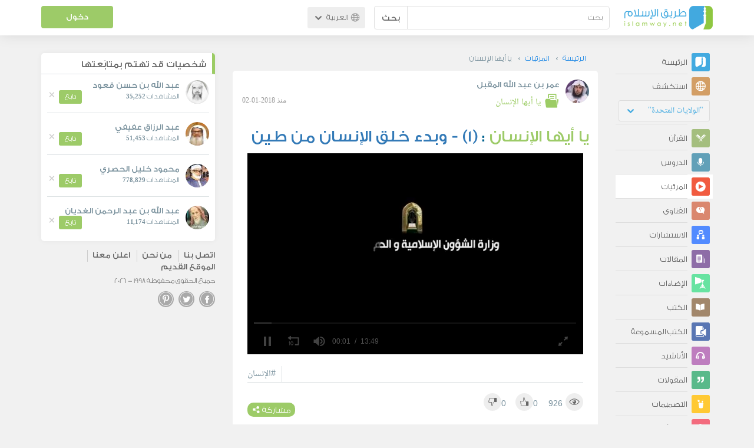

--- FILE ---
content_type: text/html; charset=UTF-8
request_url: https://ar.islamway.net/collection/15717/%D9%8A%D8%A7-%D8%A3%D9%8A%D9%87%D8%A7-%D8%A7%D9%84%D8%A5%D9%86%D8%B3%D8%A7%D9%86
body_size: 11597
content:
<!DOCTYPE html>
<html lang="ar">
<head>
    <meta charset="utf-8">
    <title>يا أيها الإنسان - عمر بن عبد الله المقبل - طريق الإسلام</title>
    <link rel="canonical" href="https://ar.islamway.net/collection/15717/%D9%8A%D8%A7-%D8%A3%D9%8A%D9%87%D8%A7-%D8%A7%D9%84%D8%A5%D9%86%D8%B3%D8%A7%D9%86"/>
        <meta name="viewport" content="width=device-width, initial-scale=1, maximum-scale=5">
    <link rel="preconnect" href="//static.islamway.net">
    <link rel="preload" href="//static.islamway.net/bundles/islamway/fonts/iw-icons-1.4.woff2" as="font" type="font/woff2" crossorigin>
            <link rel="preload" href="//static.islamway.net/bundles/islamway/fonts/gess-med.woff2" as="font" type="font/woff2" crossorigin>
        <link rel="preload" href="//static.islamway.net/bundles/islamway/fonts/noto-naskh-ar.woff2" as="font" type="font/woff2" crossorigin>
        <link rel="preload" href="//static.islamway.net/bundles/islamway/fonts/gess-light.woff2" as="font" type="font/woff2" crossorigin>
        <meta http-equiv="X-UA-Compatible" content="IE=edge">
    <link rel="icon" type="image/x-icon" href="/favicon.ico"/>
    <meta name="theme-color" content="#3c763d"/>
    
    
    
<script type="application/ld+json">
{
    "@context": "http://schema.org",
    "@type": "CollectionPage",
    "breadcrumb": {
        "@type": "BreadcrumbList",
        "itemListElement": [
            {
                "@type": "ListItem",
                "position": 1,
                "item": {
                    "@id": "/",
                    "name": "الرئيسة"
                }
            },
            {
                "@type": "ListItem",
                "position": 2,
                "item": {
                    "@id": "/videos",
                    "name": "المرئيات"
                }
            },
            {
                "@type": "ListItem",
                "position": 3,
                "item": {
                    "@id": "/collection/15717",
                    "name": "يا أيها الإنسان"
                }
            }
        ]
    }
}
</script>
            <script>
        window.ga=window.ga||function(){(ga.q=ga.q||[]).push(arguments)};ga.l=+new Date;
        ga('create', 'UA-383411-1', {'cookieDomain': 'none','siteSpeedSampleRate': 20});
        ga('require', 'displayfeatures');
        ga('set', 'anonymizeIp', true);
        ga('send', 'pageview');
        ga('set', 'contentGroup3', 'islamw');
        ga('set', 'contentGroup5', window.matchMedia('(display-mode: standalone)').matches ? 'standalone' : 'browser');
    </script>
    <script async src='https://www.google-analytics.com/analytics.js'></script>

    <link rel="manifest" href="/manifest-ar.json"/>
    <link rel="publisher" href="https://plus.google.com/112852462581299882836/"/>     <link rel="home" href="https://ar.islamway.net/"/>
    <meta name="application-name" content="طريق الإسلام"/>
            <link rel="stylesheet" href="https://static.islamway.net/bundles/islamway/css/bootstrap-3.3.4.min.css">
                    <link rel="stylesheet" href="https://static.islamway.net/bundles/islamway/css/bootstrap-rtl-3.3.4.min.css">
                                            <link rel="stylesheet" href="https://static.islamway.net/assets/1.1.15/css/main_rtl.min.css">
                            <link rel="stylesheet" href="/bundles/islamway/css/ramadan1446.css">
        <style>
    .fatwarequest-user-email { color: #2196f3; }
    .entry-view .book-cover { width: 80%; max-width: 400px !important; }
    .post-details .img-wpr img { width: 100% }
    .entry-view .scholarBottom div.info a { color: #555; font-size: 11pt; }
    .brief-biography { font-size: 9pt; }
    @media (max-width: 480px) {
      .post-details #accordion .panel-body { padding: 15px 3px 3px; }
    }

    #content-wpr .entry-view .breadcrumbs, #content-wpr .collection-wpr .breadcrumbs { display: block; margin: 0; padding: 0 20px 10px; max-width: 100%; overflow: hidden; }
    #content-wpr .breadcrumbs ul { width: 800px; }
    #content-wpr .breadcrumbs li a, .breadcrumbs li span { font: 200 13px GE_SS !important; padding: 0; }
    #content-wpr .breadcrumbs li a span { color: #1e88e5; }
    #content-wpr .breadcrumbs li + li::before { content: ""; padding: 0; }

    #content-header.aggregate-173 .iw-panel {
        position: relative;
        margin-top: 0 !important;
        padding: 70px 30px !important;
        text-align: center;
        background-position: left bottom;
        background-repeat: no-repeat;
        background-size: cover;
        background-image: url(/bundles/islamway/images/ramadan-banner-bg.png);
        background-color: #42a9df;
    }
    
    #content-header.aggregate-178 .iw-panel, 
    #content-header.aggregate-182 .iw-panel, 
    #content-header.aggregate-184 .iw-panel, 
    #content-header.aggregate-186 .iw-panel, 
    #content-header.aggregate-188 .iw-panel,
	#content-header.aggregate-190 .iw-panel {
        position: relative;
        margin-top: 0 !important;
        padding: 70px 30px !important;
        text-align: center;
        background-position: left bottom;
        background-repeat: no-repeat;
        background-size: cover;
        background-color: #42a9df;
    }
    
    #content-header.aggregate-178 .iw-panel {
        background-image: url(/bundles/islamway/images/ramadan-1442-banner-bg-02.jpg);
    }
    
    #content-header.aggregate-182 .iw-panel {
        background-image: url(/bundles/islamway/images/ramadan-1443-banner-bg-02.jpg);
    }
    
    #content-header.aggregate-184 .iw-panel {
        background-image: url(/bundles/islamway/images/Lial-Ashr.png);
    }

    #content-header.aggregate-186 .iw-panel {
        background-image: url(/bundles/islamway/images/ramadan-1444-banner-bg-02.jpg);
    }

    #content-header.aggregate-188 .iw-panel {
        background-image: url(/bundles/islamway/images/ramadan-1445-banner-bg-02.jpg);
    }
	
	#content-header.aggregate-190 .iw-panel {
        background-image: url(/bundles/islamway/images/ramadan-1446-banner-bg-02.jpg);
    }

    #content-header.aggregate-173 h1 span, 
    #content-header.aggregate-178 h1 span, 
    #content-header.aggregate-182 h1 span, 
    #content-header.aggregate-184 h1 span, 
    #content-header.aggregate-186 h1 span, 
    #content-header.aggregate-188 h1 span,
    #content-header.aggregate-190 h1 span {
        display: none;
    }

    #content-header.aggregate-173 h1, 
    #content-header.aggregate-178 h1, 
    #content-header.aggregate-182 h1, 
    #content-header.aggregate-184 h1, 
    #content-header.aggregate-186 h1,
    #content-header.aggregate-188 h1,
    #content-header.aggregate-190 h1 {
        color: #fff !important;
        margin: 0 !important;
    }
    </style>
    <script>var isOldIE = false;</script>
    <!--[if lt IE 9]>
    <script>
        // <![CDATA[
    isOldIE = true;
    document.createElement('header');document.createElement('nav');document.createElement('main');document.createElement('footer');
    // ]]>
    </script>
    <![endif]-->
    <!--[if lte IE 9]>
    <script src="//static.islamway.net/bundles/islamway/js/respond-1.4.2.min.js"></script>
    <![endif]-->
</head>
<body class="rtl hover" itemscope itemtype="http://schema.org/CollectionPage">
<div class="main-wrapper">
    <header class="nav-onscroll nav-down" itemscope itemtype="http://schema.org/WPHeader">
        <div id="header-top">
            <div id="brand-bar">
                <div class="container">
                    <div class="brand-bar-search">
                        <div class="brand-logo">
                            <a href="/">
                                <img height="40" src="//static.islamway.net/uploads/settings/ar-logo.png" alt="طريق الإسلام">
                            </a>
                        </div>
                        <div id="search-wpr">
                            <a href="#" class="main-menu-trigger"><span class="icon-menu"></span><span class="hint">القائمة الرئيسية</span></a>
                            <form method="get" role="search" action="/search">
                                <div class="input-group">
                                    <label for="srch-term" class="sr-only">بحث</label>
                                    <input type="text" class="form-control" placeholder="بحث"
                                           name="query" id="srch-term" value="">
                                    <div class="input-group-btn">
                                        <button class="btn btn-default" type="submit">بحث</button>
                                    </div>
                                </div>
                            </form>
                        </div>

                        <div class="language-picker dropdown">
                            <a href="#" class="dropdown-toggle" data-toggle="dropdown" aria-expanded="false" role="button">
                                <span class="icon-globe"></span>
                                العربية
                                <span class="arrow-down icon-arrow-down"></span>
                            </a>
                            <ul class="dropdown-menu" role="menu" aria-labelledby="language menu">
                                                                    <li role="presentation">
                                                                                    <span role="menuitem" tabindex="-1" class="ar">العربية</span>
                                                                            </li>
                                                                    <li role="presentation">
                                                                                    <a role="menuitem" tabindex="-1" class="en" href="//en.islamway.net/">English</a>
                                                                            </li>
                                                                    <li role="presentation">
                                                                                    <a role="menuitem" tabindex="-1" class="fr" href="http://fr.islamway.net">français</a>
                                                                            </li>
                                                                    <li role="presentation">
                                                                                    <a role="menuitem" tabindex="-1" class="id" href="http://id.islamway.net">Bahasa Indonesia</a>
                                                                            </li>
                                                                    <li role="presentation">
                                                                                    <a role="menuitem" tabindex="-1" class="tr" href="http://tr.islamway.net">Türkçe</a>
                                                                            </li>
                                                                    <li role="presentation">
                                                                                    <a role="menuitem" tabindex="-1" class="fa" href="http://fa.islamway.net">فارسی</a>
                                                                            </li>
                                                                    <li role="presentation">
                                                                                    <a role="menuitem" tabindex="-1" class="es" href="http://es.islamway.net">español</a>
                                                                            </li>
                                                                    <li role="presentation">
                                                                                    <a role="menuitem" tabindex="-1" class="de" href="http://de.islamway.net">Deutsch</a>
                                                                            </li>
                                                                    <li role="presentation">
                                                                                    <a role="menuitem" tabindex="-1" class="it" href="http://it.islamway.net">italiano</a>
                                                                            </li>
                                                                    <li role="presentation">
                                                                                    <a role="menuitem" tabindex="-1" class="pt" href="http://pt.islamway.net">português</a>
                                                                            </li>
                                                                    <li role="presentation">
                                                                                    <a role="menuitem" tabindex="-1" class="zh" href="http://zh.islamway.net">中文</a>
                                                                            </li>
                                                            </ul>
                        </div>
                    </div>

                    <div class="brand-bar-user" data-intro-id="login" data-position='bottom' data-intro-text="تسجيل الدخول يتيح لك كامل خدمات الموقع أثناء التصفح">
                        <div id="user-menu">
                            <div class="membership-btns align-center col-xs-12">
    <div class="menu-container" >
        <a class="btn bg-green color-white header-btn"  data-toggle="modal" data-url="/login" data-target="#modalBox">دخول</a>
    </div>
    <br>
</div>

                        </div>
                    </div>

                </div>
            </div>
        </div>
    </header>

    <div id="main-wpr" class="container">
        <div class="row">
            <div class="col-lg-2 col-md-3">
                <div id="main-menu" class="inner-menu">
                    <div class="dropdown phone-language-picker">
                        <a href="#" class="dropdown-toggle" data-toggle="dropdown" aria-expanded="false" role="button">
                            <span class="icon-globe"></span>
                            العربية
                            <span class="arrow-down icon-arrow-down"></span>
                        </a>
                        <ul class="dropdown-menu" role="menu" aria-labelledby="language menu">
                                                            <li role="presentation">
                                                                            <span role="menuitem" tabindex="-1" class="ar">العربية</span>
                                                                    </li>
                                                            <li role="presentation">
                                                                            <a role="menuitem" tabindex="-1" class="en" href="//en.islamway.net/">English</a>
                                                                    </li>
                                                            <li role="presentation">
                                                                            <a role="menuitem" tabindex="-1" class="fr" href="http://fr.islamway.net">français</a>
                                                                    </li>
                                                            <li role="presentation">
                                                                            <a role="menuitem" tabindex="-1" class="id" href="http://id.islamway.net">Bahasa Indonesia</a>
                                                                    </li>
                                                            <li role="presentation">
                                                                            <a role="menuitem" tabindex="-1" class="tr" href="http://tr.islamway.net">Türkçe</a>
                                                                    </li>
                                                            <li role="presentation">
                                                                            <a role="menuitem" tabindex="-1" class="fa" href="http://fa.islamway.net">فارسی</a>
                                                                    </li>
                                                            <li role="presentation">
                                                                            <a role="menuitem" tabindex="-1" class="es" href="http://es.islamway.net">español</a>
                                                                    </li>
                                                            <li role="presentation">
                                                                            <a role="menuitem" tabindex="-1" class="de" href="http://de.islamway.net">Deutsch</a>
                                                                    </li>
                                                            <li role="presentation">
                                                                            <a role="menuitem" tabindex="-1" class="it" href="http://it.islamway.net">italiano</a>
                                                                    </li>
                                                            <li role="presentation">
                                                                            <a role="menuitem" tabindex="-1" class="pt" href="http://pt.islamway.net">português</a>
                                                                    </li>
                                                            <li role="presentation">
                                                                            <a role="menuitem" tabindex="-1" class="zh" href="http://zh.islamway.net">中文</a>
                                                                    </li>
                                                    </ul>
                    </div>
                    <ul id="activity-stream-tabs" class="list-inline">
    
    <li >
        <a href="/?tab=m">
            <i class="icon-logo-gray"></i>
            <span>الرئيسة</span>
        </a>
    </li>

        <li class="" data-intro-id="discover" data-position='bottom' data-intro-text="استعرض المواد الأكثر اهتمامًا من زوار دولتك أو الدولة التي تختارها">
        <a href="/?tab=h">
            <i class="icon-globe"></i>
            <span>استكشف</span>
        </a>
        <input type="hidden" id="country-code" name="country-code" value="US">
        <div id="country-selector" class="btn-group" data-id="US">
          <a type="button" class="dropdown-toggle" data-toggle="dropdown" aria-haspopup="true" aria-expanded="false">
              "الولايات المتحدة"
            <span class="arrow-down icon-arrow-down"></span>
          </a>
          <ul class="dropdown-menu">
            <li><a href="#" data-id="SA">السعودية</a></li>
            <li><a href="#" data-id="EG">مصر</a></li>
            <li><a href="#" data-id="DZ">الجزائر</a></li>
            <li><a href="#" data-id="MA">المغرب</a></li>
            <li class="countries-filter-search"><input id="country-filter" type="text" /></li>
            <li class="all-countries"></li>
          </ul>
        </div>
    </li>
</ul>
                    
    
<ul itemscope itemtype="http://schema.org/SiteNavigationElement">
            <li >
            <a itemprop="url" href="/recitations" title="القرآن">
                <i class="icon-recitations"></i>
                <span itemprop="name">القرآن</span>
            </a>
        </li>
            <li >
            <a itemprop="url" href="/lessons" title="الدروس">
                <i class="icon-lessons"></i>
                <span itemprop="name">الدروس</span>
            </a>
        </li>
            <li class="current">
            <a itemprop="url" href="/videos" title="المرئيات">
                <i class="icon-videos"></i>
                <span itemprop="name">المرئيات</span>
            </a>
        </li>
            <li >
            <a itemprop="url" href="/fatawa" title="الفتاوى">
                <i class="icon-fatawa"></i>
                <span itemprop="name">الفتاوى</span>
            </a>
        </li>
            <li >
            <a itemprop="url" href="/counsels" title="الاستشارات">
                <i class="icon-counsels"></i>
                <span itemprop="name">الاستشارات</span>
            </a>
        </li>
            <li >
            <a itemprop="url" href="/articles" title="المقالات">
                <i class="icon-articles"></i>
                <span itemprop="name">المقالات</span>
            </a>
        </li>
            <li >
            <a itemprop="url" href="/spotlights" title="الإضاءات">
                <i class="icon-spotlights"></i>
                <span itemprop="name">الإضاءات</span>
            </a>
        </li>
            <li >
            <a itemprop="url" href="/books" title="الكتب">
                <i class="icon-books"></i>
                <span itemprop="name">الكتب</span>
            </a>
        </li>
            <li >
            <a itemprop="url" href="/audiobooks" title="الكتب المسموعة">
                <i class="icon-audiobooks"></i>
                <span itemprop="name">الكتب المسموعة</span>
            </a>
        </li>
            <li >
            <a itemprop="url" href="/anasheed" title="الأناشيد">
                <i class="icon-anasheed"></i>
                <span itemprop="name">الأناشيد</span>
            </a>
        </li>
            <li >
            <a itemprop="url" href="/quotes" title="المقولات">
                <i class="icon-quotes"></i>
                <span itemprop="name">المقولات</span>
            </a>
        </li>
            <li >
            <a itemprop="url" href="/photos" title="التصميمات">
                <i class="icon-photos"></i>
                <span itemprop="name">التصميمات</span>
            </a>
        </li>
            <li >
            <a itemprop="url" href="https://akhawat.islamway.net/forum/" title="ركن الأخوات">
                <i class="icon-sisters"></i>
                <span itemprop="name">ركن الأخوات</span>
            </a>
        </li>
            <li >
            <a itemprop="url" href="/scholars" title="العلماء والدعاة">
                <i class="icon-scholars"></i>
                <span itemprop="name">العلماء والدعاة</span>
            </a>
        </li>
    </ul>

                    <ul class="about-menu">
                        <li ><a href="/contact-forms/send">
                                <i class="icon-logo-gray icon-gray"></i>
                                <span>اتصل بنا</span>
                            </a></li>
                        <li >
                            <a href="/page/101/%D9%85%D9%86%20%D9%86%D8%AD%D9%86">
                                <i class="icon-logo-gray icon-gray"></i>
                                <span>من نحن</span>
                            </a>
                        </li>
                        <li >
                            <a href="/page/104/%D8%A7%D8%B9%D9%84%D9%86%20%D9%85%D8%B9%D9%86%D8%A7">
                                <i class="icon-logo-gray icon-gray"></i>
                                <span>اعلن معنا</span>
                            </a>
                        </li>
                        <li>
                            <a class="back-to-old" onclick="ga('send', 'event', 'Back-to-old-version', 'https://ar.islamway.net/collection/15717/%D9%8A%D8%A7-%D8%A3%D9%8A%D9%87%D8%A7-%D8%A7%D9%84%D8%A5%D9%86%D8%B3%D8%A7%D9%86')" href="http://ar.old.islamway.net/collection/15717/%D9%8A%D8%A7-%D8%A3%D9%8A%D9%87%D8%A7-%D8%A7%D9%84%D8%A5%D9%86%D8%B3%D8%A7%D9%86">
                                <i class="icon-logo-gray icon-gray"></i>
                                <span>الموقع القديم</span>
                            </a>
                        </li>
                    </ul>

                    <div class="about-sec">
                        <span class="copyrights">جميع الحقوق محفوظة 1998 - 2026</span>
                        <div class="side-social-icons">
                            <ul>
                                <li><a target="_blank" rel="noopener noreferrer" href="https://www.facebook.com/ArIslamway" title="Facebook"><span class="icon-facebook-rounded"></span></a></li>
                                <li><a target="_blank" rel="noopener noreferrer" href="https://twitter.com/ArIslamway" title="Twitter"><span class="icon-twitter-rounded"></span></a></li>
                                <li><a target="_blank" rel="noopener noreferrer" href="https://www.pinterest.com/ArIslamway" title="Pinterest"><span class="icon-pinterest-rounded"></span></a></li>
                            </ul>

                        </div>

                        
                    </div>
                </div>
            </div>

            <div class="col-lg-10 col-md-9">

                <a class="starttour" href="javascript:void(0);" style="display: none">مساعدة</a>
                <div class="ads_wrap">
                    <div class="ads-box-200x90 top_ad_small">
                        <div class="adunit" data-adunit="AR_200x90_W_top_allpages" data-dimensions="200x90" data-size-mapping="top-right-ads" itemscope itemtype="http://schema.org/WPAdBlock" style="margin:0 auto 15px auto;"></div>
                    </div>
                    <div class="ads-box-728x90 top_ad_big">
                        <div class="adunit" data-adunit="AR_728x90-320x100_WTM_top_allpages" data-size-mapping="top-left-ads" itemscope itemtype="http://schema.org/WPAdBlock" style=" margin:0 auto 15px auto;"></div>
                    </div>
                </div>
                <main class="row">
                    
                                                            <div id="content-wpr" class="col-lg-8">

                                                
                        
                                                
                        
                        <div class="row list-wpr">
    <div class="collection-wpr col-xs-12 clearfix" style="margin-bottom: 15px;">
    <div class="breadcrumbs">
    <ul>
          <li><a href="/" class="home" data-tip="الرئيسة"><span>الرئيسة</span></a></li>
          <li><a href="/videos"><span>المرئيات</span></a></li>
          <li><span>يا أيها الإنسان</span></li>
        </ul>
</div>

    <div id="player-stash" style="display: none;"></div>
    <div class="modal fade" id="share-dialog" tabindex="-1" role="dialog" aria-labelledby="share-dialog-title" aria-hidden="true">
  <div class="modal-dialog">
    <div class="modal-content">
      <div class="modal-header">
        <button type="button" class="close" data-dismiss="modal" aria-label="Close"><span aria-hidden="true">&times;</span></button>
        <h4 class="modal-title" id="share-dialog-title">مشاركة</h4>
      </div>
      <div class="modal-body">
        <textarea id="sharing-text" rows="5" style="width:100%"></textarea>
        <input type="hidden" id="shared-entry" value="" />
      </div>
      <div class="modal-footer" style="margin:10px 20px;">
        <div class="pull-right">
          <ul id="micropost-audience-dropdown" style="margin-top: 16px; margin-bottom: 0;">
            <input type="hidden" id="micropost-audience" value="1">
            <li class="dropdown" style="line-height: 20px;">
              <a href="#" class="dropdown-toggle" data-toggle="dropdown">الجميع <b class="caret"></b></a>
              <ul class="dropdown-menu">
                <li><a href="#" audience="1">الجميع</a></li>
                <li><a href="#" audience="2">متابعي المتابِعين</a></li>
                <li><a href="#" audience="4">المتابِعون</a></li>
                <li><a href="#" audience="8">أنا فقط</a></li>
              </ul>
            </li>
          </ul>
        </div>

        <button type="button" class="btn btn-default" data-dismiss="modal">إلغاء الأمر</button>
        <button type="button" id="share-btn" class="btn btn-primary">مشاركة</button>
      </div>
    </div>
  </div>
</div>
    <div id="collection" class="content">
                        <div class="media">
        <div class="media-left">
                    <a href="/scholar/1098/%D8%B9%D9%85%D8%B1-%D8%A8%D9%86-%D8%B9%D8%A8%D8%AF-%D8%A7%D9%84%D9%84%D9%87-%D8%A7%D9%84%D9%85%D9%82%D8%A8%D9%84"><img class="media-object avatar" src="//static.islamway.net/uploads/authors/_40x40/omarmoqbil.jpg" alt="عمر بن عبد الله المقبل"></a>
                  </div>
        <div class="media-body">
                    <h3 class="media-heading user-name"><a href="/scholar/1098/%D8%B9%D9%85%D8%B1-%D8%A8%D9%86-%D8%B9%D8%A8%D8%AF-%D8%A7%D9%84%D9%84%D9%87-%D8%A7%D9%84%D9%85%D9%82%D8%A8%D9%84">عمر بن عبد الله المقبل</a></h3>
          
          <div style="font-size:114%">
                          <a href="/collection/15717/%D9%8A%D8%A7-%D8%A3%D9%8A%D9%87%D8%A7-%D8%A7%D9%84%D8%A5%D9%86%D8%B3%D8%A7%D9%86" class="section"><span class="icon-folder"></span> يا أيها الإنسان </a>
            <span class="time">منذ 2018-01-02</span>
          </div>
        </div>
      </div>
	        <div class="entry-actions">
              </div>
      <h1 class="title">
        <span class="collection-title">يا أيها الإنسان</span>
                : <a href="/video/81077/-1-%D9%88%D8%A8%D8%AF%D8%A1-%D8%AE%D9%84%D9%82-%D8%A7%D9%84%D8%A5%D9%86%D8%B3%D8%A7%D9%86-%D9%85%D9%86-%D8%B7%D9%8A%D9%86" class="entry-title">(1) - وبدء خلق الإنسان من طين</a>
              </h1>
      <div id="entry-viewer">
      <div class="entry" data-id="2302540">
<video
    id="mp4-player0"
    class="mp4-player thumb-wpr"
    style="width: 100%; height: 100%; object-fit: initial;"
    poster="https://static.media.islamway.net//videos/1098/15717/452_Moqbl_YaYohaEnsan_01-l.jpg">
    <source src="https://media.islamway.net/videos/1098/15717/452_Moqbl_YaYohaEnsan_01.mp4">
</video>
<script>
    var playerConfig = [];
    var config_0 = {
        file: "https\x3A\x2F\x2Fmedia.islamway.net\x2Fvideos\x2F1098\x2F15717\x2F452_Moqbl_YaYohaEnsan_01.mp4",
        image: "https://static.media.islamway.net//videos/1098/15717/452_Moqbl_YaYohaEnsan_01-l.jpg",
            skin: 'stormtrooper',
        stretching: "exactfit",
    width: '100%',
    aspectratio: '16:9'
  };

  if(!(/android|webos|iphone|ipad|ipod|blackberry|iemobile|opera mini|googlebot/i.test(navigator.userAgent.toLowerCase()))) {
    config_0['autostart'] = 'viewable';
  }
  playerConfig['mp4-player0'] = config_0;
</script>
    <div class="entry-footer">
                        <div class="tags pull-reverse text-reverse"><a href="/tag/%D8%A7%D9%84%D8%A5%D9%86%D8%B3%D8%A7%D9%86">#الإنسان</a></div>
                  <div class="entry-ctrls">
        <div class="entry-ctrls-views">
        <div>
          <span class="icon-views"></span><span class="views-count">926</span>
        </div>
        <div>
          <span class="up-votes">0</span><a class="act icon-like"></a>
        </div>
        <div>
          <span class="down-votes">0</span><a class="act icon-dislike"></a>
        </div>
        </div>

        <div class="share-wpr">
          <a class="share-ctr act"><span>مشاركة</span> <i class="icon-share"></i></a>
          <div class="sharing-icons size-16 horizontal clearfix" data-url="http://iswy.co/e268ic" data-title="يا أيها الإنسان - (1) - وبدء خلق الإنسان من طين - عمر بن عبد الله المقبل"></div>
        </div>
      </div>
    </div>
</div>


      </div>
      
      
      <a id="page-1" class="page-anchor"></a>

                                      <div class="entry row entry-new-video" data-id="2302540">
          <div class="col-md-7 col-sm-6">
                                                <div class="thumb">
                  <a href="/video/81077/-1-%D9%88%D8%A8%D8%AF%D8%A1-%D8%AE%D9%84%D9%82-%D8%A7%D9%84%D8%A5%D9%86%D8%B3%D8%A7%D9%86-%D9%85%D9%86-%D8%B7%D9%8A%D9%86" class="title">
                    <img class="veiled" src="/bundles/islamway/images/video-ph-64x36.jpg" data-src="//static.media.islamway.net//videos/1098/15717/452_Moqbl_YaYohaEnsan_01-s.jpg" alt="(1) - وبدء خلق الإنسان من طين">
                  </a>
                </div>
                          <a href="/video/81077/-1-%D9%88%D8%A8%D8%AF%D8%A1-%D8%AE%D9%84%D9%82-%D8%A7%D9%84%D8%A5%D9%86%D8%B3%D8%A7%D9%86-%D9%85%D9%86-%D8%B7%D9%8A%D9%86" class="title">(1) - وبدء خلق الإنسان من طين</a>
          </div>
          <ul class="col-md-5 col-sm-6 list-inline text-reverse entry-ctrls">
            <li><span class="playtime hidden-sm">13:49</span></li>
            <li><a class="act icon-like"></a></li>
            <li><a class="act icon-dislike"></a></li>
            <li style="position:relative; width:30px; height:19px;">
              <div class="share-wpr">
                <a class="act share-ctr"><i class="icon-share"></i></a>
                <div class="sharing-icons size-16 horizontal clearfix" data-url="http://iswy.co/e268ic" data-title="يا أيها الإنسان - (1) - وبدء خلق الإنسان من طين - عمر بن عبد الله المقبل"></div>
              </div>
            </li>
                              <li>
                                          <a href="https://download.media.islamway.net/videos/1098/15717/452_Moqbl_YaYohaEnsan_01.mp4" download="(1) - وبدء خلق الإنسان من طين - عمر بن عبد الله المقبل.mp4" class="icon-download" onclick="ga('send', 'event', 'Download-Resource')"></a>
                                    </li>
                        </ul>
        </div>
                                            <div class="entry row entry-new-video" data-id="2302541">
          <div class="col-md-7 col-sm-6">
                                                <div class="thumb">
                  <a href="/video/81078/-2-%D9%84%D9%82%D8%AF-%D8%AE%D9%84%D9%82%D9%86%D8%A7-%D8%A7%D9%84%D8%A5%D9%86%D8%B3%D8%A7%D9%86-%D9%81%D9%8A-%D8%A3%D8%AD%D8%B3%D9%86-%D8%AA%D9%82%D9%88%D9%8A%D9%85" class="title">
                    <img class="veiled" src="/bundles/islamway/images/video-ph-64x36.jpg" data-src="//static.media.islamway.net//videos/1098/15717/452_Moqbl_YaYohaEnsan_02-s.jpg" alt="(2) - لقد خلقنا الإنسان في أحسن تقويم">
                  </a>
                </div>
                          <a href="/video/81078/-2-%D9%84%D9%82%D8%AF-%D8%AE%D9%84%D9%82%D9%86%D8%A7-%D8%A7%D9%84%D8%A5%D9%86%D8%B3%D8%A7%D9%86-%D9%81%D9%8A-%D8%A3%D8%AD%D8%B3%D9%86-%D8%AA%D9%82%D9%88%D9%8A%D9%85" class="title">(2) - لقد خلقنا الإنسان في أحسن تقويم</a>
          </div>
          <ul class="col-md-5 col-sm-6 list-inline text-reverse entry-ctrls">
            <li><span class="playtime hidden-sm">14:19</span></li>
            <li><a class="act icon-like"></a></li>
            <li><a class="act icon-dislike"></a></li>
            <li style="position:relative; width:30px; height:19px;">
              <div class="share-wpr">
                <a class="act share-ctr"><i class="icon-share"></i></a>
                <div class="sharing-icons size-16 horizontal clearfix" data-url="http://iswy.co/e268id" data-title="يا أيها الإنسان - (2) - لقد خلقنا الإنسان في أحسن تقويم - عمر بن عبد الله المقبل"></div>
              </div>
            </li>
                              <li>
                                          <a href="https://download.media.islamway.net/videos/1098/15717/452_Moqbl_YaYohaEnsan_02.mp4" download="(2) - لقد خلقنا الإنسان في أحسن تقويم - عمر بن عبد الله المقبل.mp4" class="icon-download" onclick="ga('send', 'event', 'Download-Resource')"></a>
                                    </li>
                        </ul>
        </div>
                                            <div class="entry row entry-new-video" data-id="2302542">
          <div class="col-md-7 col-sm-6">
                                                <div class="thumb">
                  <a href="/video/81079/-3-%D9%81%D9%84%D9%8A%D9%86%D8%B8%D8%B1-%D8%A7%D9%84%D8%A5%D9%86%D8%B3%D8%A7%D9%86-%D9%85%D9%85%D8%A7-%D8%AE%D9%84%D9%82" class="title">
                    <img class="veiled" src="/bundles/islamway/images/video-ph-64x36.jpg" data-src="//static.media.islamway.net//videos/1098/15717/452_Moqbl_YaYohaEnsan_03-s.jpg" alt="(3) - فلينظر الإنسان مما خلق">
                  </a>
                </div>
                          <a href="/video/81079/-3-%D9%81%D9%84%D9%8A%D9%86%D8%B8%D8%B1-%D8%A7%D9%84%D8%A5%D9%86%D8%B3%D8%A7%D9%86-%D9%85%D9%85%D8%A7-%D8%AE%D9%84%D9%82" class="title">(3) - فلينظر الإنسان مما خلق</a>
          </div>
          <ul class="col-md-5 col-sm-6 list-inline text-reverse entry-ctrls">
            <li><span class="playtime hidden-sm">14:52</span></li>
            <li><a class="act icon-like"></a></li>
            <li><a class="act icon-dislike"></a></li>
            <li style="position:relative; width:30px; height:19px;">
              <div class="share-wpr">
                <a class="act share-ctr"><i class="icon-share"></i></a>
                <div class="sharing-icons size-16 horizontal clearfix" data-url="http://iswy.co/e268ie" data-title="يا أيها الإنسان - (3) - فلينظر الإنسان مما خلق - عمر بن عبد الله المقبل"></div>
              </div>
            </li>
                              <li>
                                          <a href="https://download.media.islamway.net/videos/1098/15717/452_Moqbl_YaYohaEnsan_03.mp4" download="(3) - فلينظر الإنسان مما خلق - عمر بن عبد الله المقبل.mp4" class="icon-download" onclick="ga('send', 'event', 'Download-Resource')"></a>
                                    </li>
                        </ul>
        </div>
                                            <div class="entry row entry-new-video" data-id="2302543">
          <div class="col-md-7 col-sm-6">
                                                <div class="thumb">
                  <a href="/video/81080/-4-%D9%84%D9%82%D8%AF-%D8%AE%D9%84%D9%82%D9%86%D8%A7-%D8%A7%D9%84%D8%A5%D9%86%D8%B3%D8%A7%D9%86-%D9%81%D9%8A-%D9%83%D8%A8%D8%AF" class="title">
                    <img class="veiled" src="/bundles/islamway/images/video-ph-64x36.jpg" data-src="//static.media.islamway.net//videos/1098/15717/452_Moqbl_YaYohaEnsan_04-s.jpg" alt="(4) - لقد خلقنا الإنسان في كبد">
                  </a>
                </div>
                          <a href="/video/81080/-4-%D9%84%D9%82%D8%AF-%D8%AE%D9%84%D9%82%D9%86%D8%A7-%D8%A7%D9%84%D8%A5%D9%86%D8%B3%D8%A7%D9%86-%D9%81%D9%8A-%D9%83%D8%A8%D8%AF" class="title">(4) - لقد خلقنا الإنسان في كبد</a>
          </div>
          <ul class="col-md-5 col-sm-6 list-inline text-reverse entry-ctrls">
            <li><span class="playtime hidden-sm">14:24</span></li>
            <li><a class="act icon-like"></a></li>
            <li><a class="act icon-dislike"></a></li>
            <li style="position:relative; width:30px; height:19px;">
              <div class="share-wpr">
                <a class="act share-ctr"><i class="icon-share"></i></a>
                <div class="sharing-icons size-16 horizontal clearfix" data-url="http://iswy.co/e268if" data-title="يا أيها الإنسان - (4) - لقد خلقنا الإنسان في كبد - عمر بن عبد الله المقبل"></div>
              </div>
            </li>
                              <li>
                                          <a href="https://download.media.islamway.net/videos/1098/15717/452_Moqbl_YaYohaEnsan_04.mp4" download="(4) - لقد خلقنا الإنسان في كبد - عمر بن عبد الله المقبل.mp4" class="icon-download" onclick="ga('send', 'event', 'Download-Resource')"></a>
                                    </li>
                        </ul>
        </div>
                                            <div class="entry row entry-new-video" data-id="2302544">
          <div class="col-md-7 col-sm-6">
                                                <div class="thumb">
                  <a href="/video/81081/-5-%D8%A5%D9%86%D9%83-%D9%83%D8%A7%D8%AF%D8%AD-%D8%A5%D9%84%D9%89-%D8%B1%D8%A8%D9%83-%D9%83%D8%AF%D8%AD%D8%A7-%D9%81%D9%85%D9%84%D8%A7%D9%82%D9%8A%D9%87" class="title">
                    <img class="veiled" src="/bundles/islamway/images/video-ph-64x36.jpg" data-src="//static.media.islamway.net//videos/1098/15717/452_Moqbl_YaYohaEnsan_05-s.jpg" alt="(5) - إنك كادح إلى ربك كدحاً فملاقيه">
                  </a>
                </div>
                          <a href="/video/81081/-5-%D8%A5%D9%86%D9%83-%D9%83%D8%A7%D8%AF%D8%AD-%D8%A5%D9%84%D9%89-%D8%B1%D8%A8%D9%83-%D9%83%D8%AF%D8%AD%D8%A7-%D9%81%D9%85%D9%84%D8%A7%D9%82%D9%8A%D9%87" class="title">(5) - إنك كادح إلى ربك كدحاً فملاقيه</a>
          </div>
          <ul class="col-md-5 col-sm-6 list-inline text-reverse entry-ctrls">
            <li><span class="playtime hidden-sm">14:45</span></li>
            <li><a class="act icon-like"></a></li>
            <li><a class="act icon-dislike"></a></li>
            <li style="position:relative; width:30px; height:19px;">
              <div class="share-wpr">
                <a class="act share-ctr"><i class="icon-share"></i></a>
                <div class="sharing-icons size-16 horizontal clearfix" data-url="http://iswy.co/e268ig" data-title="يا أيها الإنسان - (5) - إنك كادح إلى ربك كدحاً فملاقيه - عمر بن عبد الله المقبل"></div>
              </div>
            </li>
                              <li>
                                          <a href="https://download.media.islamway.net/videos/1098/15717/452_Moqbl_YaYohaEnsan_05.mp4" download="(5) - إنك كادح إلى ربك كدحاً فملاقيه - عمر بن عبد الله المقبل.mp4" class="icon-download" onclick="ga('send', 'event', 'Download-Resource')"></a>
                                    </li>
                        </ul>
        </div>
                                            <div class="entry row entry-new-video" data-id="2302545">
          <div class="col-md-7 col-sm-6">
                                                <div class="thumb">
                  <a href="/video/81082/-6-%D8%B9%D9%84%D9%85%D9%87-%D8%A7%D9%84%D8%A8%D9%8A%D8%A7%D9%86" class="title">
                    <img class="veiled" src="/bundles/islamway/images/video-ph-64x36.jpg" data-src="//static.media.islamway.net//videos/1098/15717/452_Moqbl_YaYohaEnsan_06-s.jpg" alt="(6) - علمه البيان">
                  </a>
                </div>
                          <a href="/video/81082/-6-%D8%B9%D9%84%D9%85%D9%87-%D8%A7%D9%84%D8%A8%D9%8A%D8%A7%D9%86" class="title">(6) - علمه البيان</a>
          </div>
          <ul class="col-md-5 col-sm-6 list-inline text-reverse entry-ctrls">
            <li><span class="playtime hidden-sm">14:52</span></li>
            <li><a class="act icon-like"></a></li>
            <li><a class="act icon-dislike"></a></li>
            <li style="position:relative; width:30px; height:19px;">
              <div class="share-wpr">
                <a class="act share-ctr"><i class="icon-share"></i></a>
                <div class="sharing-icons size-16 horizontal clearfix" data-url="http://iswy.co/e268ih" data-title="يا أيها الإنسان - (6) - علمه البيان - عمر بن عبد الله المقبل"></div>
              </div>
            </li>
                              <li>
                                          <a href="https://download.media.islamway.net/videos/1098/15717/452_Moqbl_YaYohaEnsan_06.mp4" download="(6) - علمه البيان - عمر بن عبد الله المقبل.mp4" class="icon-download" onclick="ga('send', 'event', 'Download-Resource')"></a>
                                    </li>
                        </ul>
        </div>
                                            <div class="entry row entry-new-video" data-id="2302546">
          <div class="col-md-7 col-sm-6">
                                                <div class="thumb">
                  <a href="/video/81083/-7-%D9%88%D9%86%D8%AD%D9%86-%D8%A3%D9%82%D8%B1%D8%A8-%D8%A5%D9%84%D9%8A%D9%87-%D9%85%D9%86-%D8%AD%D8%A8%D9%84-%D8%A7%D9%84%D9%88%D8%B1%D9%8A%D8%AF" class="title">
                    <img class="veiled" src="/bundles/islamway/images/video-ph-64x36.jpg" data-src="//static.media.islamway.net//videos/1098/15717/452_Moqbl_YaYohaEnsan_07-s.jpg" alt="(7) - ونحن أقرب إليه من حبل الوريد">
                  </a>
                </div>
                          <a href="/video/81083/-7-%D9%88%D9%86%D8%AD%D9%86-%D8%A3%D9%82%D8%B1%D8%A8-%D8%A5%D9%84%D9%8A%D9%87-%D9%85%D9%86-%D8%AD%D8%A8%D9%84-%D8%A7%D9%84%D9%88%D8%B1%D9%8A%D8%AF" class="title">(7) - ونحن أقرب إليه من حبل الوريد</a>
          </div>
          <ul class="col-md-5 col-sm-6 list-inline text-reverse entry-ctrls">
            <li><span class="playtime hidden-sm">14:20</span></li>
            <li><a class="act icon-like"></a></li>
            <li><a class="act icon-dislike"></a></li>
            <li style="position:relative; width:30px; height:19px;">
              <div class="share-wpr">
                <a class="act share-ctr"><i class="icon-share"></i></a>
                <div class="sharing-icons size-16 horizontal clearfix" data-url="http://iswy.co/e268ii" data-title="يا أيها الإنسان - (7) - ونحن أقرب إليه من حبل الوريد - عمر بن عبد الله المقبل"></div>
              </div>
            </li>
                              <li>
                                          <a href="https://download.media.islamway.net/videos/1098/15717/452_Moqbl_YaYohaEnsan_07.mp4" download="(7) - ونحن أقرب إليه من حبل الوريد - عمر بن عبد الله المقبل.mp4" class="icon-download" onclick="ga('send', 'event', 'Download-Resource')"></a>
                                    </li>
                        </ul>
        </div>
                                            <div class="entry row entry-new-video" data-id="2302547">
          <div class="col-md-7 col-sm-6">
                                                <div class="thumb">
                  <a href="/video/81084/-8-%D8%A5%D9%86-%D8%A7%D9%84%D8%B4%D9%8A%D8%B7%D8%A7%D9%86-%D9%84%D9%84%D8%A5%D9%86%D8%B3%D8%A7%D9%86-%D8%B9%D8%AF%D9%88-%D9%85%D8%A8%D9%8A%D9%86" class="title">
                    <img class="veiled" src="/bundles/islamway/images/video-ph-64x36.jpg" data-src="//static.media.islamway.net//videos/1098/15717/452_Moqbl_YaYohaEnsan_08-s.jpg" alt="(8) - إن الشيطان للإنسان عدو مبين">
                  </a>
                </div>
                          <a href="/video/81084/-8-%D8%A5%D9%86-%D8%A7%D9%84%D8%B4%D9%8A%D8%B7%D8%A7%D9%86-%D9%84%D9%84%D8%A5%D9%86%D8%B3%D8%A7%D9%86-%D8%B9%D8%AF%D9%88-%D9%85%D8%A8%D9%8A%D9%86" class="title">(8) - إن الشيطان للإنسان عدو مبين</a>
          </div>
          <ul class="col-md-5 col-sm-6 list-inline text-reverse entry-ctrls">
            <li><span class="playtime hidden-sm">14:50</span></li>
            <li><a class="act icon-like"></a></li>
            <li><a class="act icon-dislike"></a></li>
            <li style="position:relative; width:30px; height:19px;">
              <div class="share-wpr">
                <a class="act share-ctr"><i class="icon-share"></i></a>
                <div class="sharing-icons size-16 horizontal clearfix" data-url="http://iswy.co/e268ij" data-title="يا أيها الإنسان - (8) - إن الشيطان للإنسان عدو مبين - عمر بن عبد الله المقبل"></div>
              </div>
            </li>
                              <li>
                                          <a href="https://download.media.islamway.net/videos/1098/15717/452_Moqbl_YaYohaEnsan_08.mp4" download="(8) - إن الشيطان للإنسان عدو مبين - عمر بن عبد الله المقبل.mp4" class="icon-download" onclick="ga('send', 'event', 'Download-Resource')"></a>
                                    </li>
                        </ul>
        </div>
                                            <div class="entry row entry-new-video" data-id="2302548">
          <div class="col-md-7 col-sm-6">
                                                <div class="thumb">
                  <a href="/video/81085/-9-%D9%88%D8%AE%D9%84%D9%82-%D8%A7%D9%84%D8%A5%D9%86%D8%B3%D8%A7%D9%86-%D8%B6%D8%B9%D9%8A%D9%81%D8%A7" class="title">
                    <img class="veiled" src="/bundles/islamway/images/video-ph-64x36.jpg" data-src="//static.media.islamway.net//videos/1098/15717/452_Moqbl_YaYohaEnsan_09-s.jpg" alt="(9) - وخلق الإنسان ضعيفا ً">
                  </a>
                </div>
                          <a href="/video/81085/-9-%D9%88%D8%AE%D9%84%D9%82-%D8%A7%D9%84%D8%A5%D9%86%D8%B3%D8%A7%D9%86-%D8%B6%D8%B9%D9%8A%D9%81%D8%A7" class="title">(9) - وخلق الإنسان ضعيفا ً</a>
          </div>
          <ul class="col-md-5 col-sm-6 list-inline text-reverse entry-ctrls">
            <li><span class="playtime hidden-sm">15:12</span></li>
            <li><a class="act icon-like"></a></li>
            <li><a class="act icon-dislike"></a></li>
            <li style="position:relative; width:30px; height:19px;">
              <div class="share-wpr">
                <a class="act share-ctr"><i class="icon-share"></i></a>
                <div class="sharing-icons size-16 horizontal clearfix" data-url="http://iswy.co/e268ik" data-title="يا أيها الإنسان - (9) - وخلق الإنسان ضعيفا ً - عمر بن عبد الله المقبل"></div>
              </div>
            </li>
                              <li>
                                          <a href="https://download.media.islamway.net/videos/1098/15717/452_Moqbl_YaYohaEnsan_09.mp4" download="(9) - وخلق الإنسان ضعيفا ً - عمر بن عبد الله المقبل.mp4" class="icon-download" onclick="ga('send', 'event', 'Download-Resource')"></a>
                                    </li>
                        </ul>
        </div>
                                            <div class="entry row entry-new-video" data-id="2302549">
          <div class="col-md-7 col-sm-6">
                                                <div class="thumb">
                  <a href="/video/81086/-10-%D8%A5%D9%86%D8%A7-%D9%87%D8%AF%D9%8A%D9%86%D8%A7%D9%87-%D8%A7%D9%84%D8%B3%D8%A8%D9%8A%D9%84" class="title">
                    <img class="veiled" src="/bundles/islamway/images/video-ph-64x36.jpg" data-src="//static.media.islamway.net//videos/1098/15717/452_Moqbl_YaYohaEnsan_10-s.jpg" alt="(10) - إنا هديناه السبيل">
                  </a>
                </div>
                          <a href="/video/81086/-10-%D8%A5%D9%86%D8%A7-%D9%87%D8%AF%D9%8A%D9%86%D8%A7%D9%87-%D8%A7%D9%84%D8%B3%D8%A8%D9%8A%D9%84" class="title">(10) - إنا هديناه السبيل</a>
          </div>
          <ul class="col-md-5 col-sm-6 list-inline text-reverse entry-ctrls">
            <li><span class="playtime hidden-sm">13:52</span></li>
            <li><a class="act icon-like"></a></li>
            <li><a class="act icon-dislike"></a></li>
            <li style="position:relative; width:30px; height:19px;">
              <div class="share-wpr">
                <a class="act share-ctr"><i class="icon-share"></i></a>
                <div class="sharing-icons size-16 horizontal clearfix" data-url="http://iswy.co/e268il" data-title="يا أيها الإنسان - (10) - إنا هديناه السبيل - عمر بن عبد الله المقبل"></div>
              </div>
            </li>
                              <li>
                                          <a href="https://download.media.islamway.net/videos/1098/15717/452_Moqbl_YaYohaEnsan_10.mp4" download="(10) - إنا هديناه السبيل - عمر بن عبد الله المقبل.mp4" class="icon-download" onclick="ga('send', 'event', 'Download-Resource')"></a>
                                    </li>
                        </ul>
        </div>
                                            <div class="entry row entry-new-video" data-id="2302561">
          <div class="col-md-7 col-sm-6">
                                                <div class="thumb">
                  <a href="/video/81087/-11-%D9%84%D8%A7-%D9%8A%D8%B3%D8%A3%D9%85-%D8%A7%D9%84%D8%A5%D9%86%D8%B3%D8%A7%D9%86-%D9%85%D9%86-%D8%AF%D8%B9%D8%A7%D8%A1-%D8%A7%D9%84%D8%AE%D9%8A%D8%B1" class="title">
                    <img class="veiled" src="/bundles/islamway/images/video-ph-64x36.jpg" data-src="//static.media.islamway.net//videos/1098/15717/452_Moqbl_YaYohaEnsan_11-s.jpg" alt="(11) - لا يسأم الإنسان من دعاء الخير">
                  </a>
                </div>
                          <a href="/video/81087/-11-%D9%84%D8%A7-%D9%8A%D8%B3%D8%A3%D9%85-%D8%A7%D9%84%D8%A5%D9%86%D8%B3%D8%A7%D9%86-%D9%85%D9%86-%D8%AF%D8%B9%D8%A7%D8%A1-%D8%A7%D9%84%D8%AE%D9%8A%D8%B1" class="title">(11) - لا يسأم الإنسان من دعاء الخير</a>
          </div>
          <ul class="col-md-5 col-sm-6 list-inline text-reverse entry-ctrls">
            <li><span class="playtime hidden-sm">14:03</span></li>
            <li><a class="act icon-like"></a></li>
            <li><a class="act icon-dislike"></a></li>
            <li style="position:relative; width:30px; height:19px;">
              <div class="share-wpr">
                <a class="act share-ctr"><i class="icon-share"></i></a>
                <div class="sharing-icons size-16 horizontal clearfix" data-url="http://iswy.co/e268j1" data-title="يا أيها الإنسان - (11) - لا يسأم الإنسان من دعاء الخير - عمر بن عبد الله المقبل"></div>
              </div>
            </li>
                              <li>
                                          <a href="https://download.media.islamway.net/videos/1098/15717/452_Moqbl_YaYohaEnsan_11.mp4" download="(11) - لا يسأم الإنسان من دعاء الخير - عمر بن عبد الله المقبل.mp4" class="icon-download" onclick="ga('send', 'event', 'Download-Resource')"></a>
                                    </li>
                        </ul>
        </div>
                                            <div class="entry row entry-new-video" data-id="2302562">
          <div class="col-md-7 col-sm-6">
                                                <div class="thumb">
                  <a href="/video/81088/-12-%D8%A5%D9%86-%D8%A7%D9%84%D8%A5%D9%86%D8%B3%D8%A7%D9%86-%D9%84%D9%83%D9%81%D9%88%D8%B1" class="title">
                    <img class="veiled" src="/bundles/islamway/images/video-ph-64x36.jpg" data-src="//static.media.islamway.net//videos/1098/15717/452_Moqbl_YaYohaEnsan_12-s.jpg" alt="(12) - إن الإنسان لكفور">
                  </a>
                </div>
                          <a href="/video/81088/-12-%D8%A5%D9%86-%D8%A7%D9%84%D8%A5%D9%86%D8%B3%D8%A7%D9%86-%D9%84%D9%83%D9%81%D9%88%D8%B1" class="title">(12) - إن الإنسان لكفور</a>
          </div>
          <ul class="col-md-5 col-sm-6 list-inline text-reverse entry-ctrls">
            <li><span class="playtime hidden-sm">14:30</span></li>
            <li><a class="act icon-like"></a></li>
            <li><a class="act icon-dislike"></a></li>
            <li style="position:relative; width:30px; height:19px;">
              <div class="share-wpr">
                <a class="act share-ctr"><i class="icon-share"></i></a>
                <div class="sharing-icons size-16 horizontal clearfix" data-url="http://iswy.co/e268j2" data-title="يا أيها الإنسان - (12) - إن الإنسان لكفور - عمر بن عبد الله المقبل"></div>
              </div>
            </li>
                              <li>
                                          <a href="https://download.media.islamway.net/videos/1098/15717/452_Moqbl_YaYohaEnsan_12.mp4" download="(12) - إن الإنسان لكفور - عمر بن عبد الله المقبل.mp4" class="icon-download" onclick="ga('send', 'event', 'Download-Resource')"></a>
                                    </li>
                        </ul>
        </div>
                                            <div class="entry row entry-new-video" data-id="2302563">
          <div class="col-md-7 col-sm-6">
                                                <div class="thumb">
                  <a href="/video/81089/-13-%D8%A5%D9%86%D9%87-%D9%83%D8%A7%D9%86-%D8%B8%D9%84%D9%88%D9%85%D8%A7-%D8%AC%D9%87%D9%88%D9%84%D8%A7" class="title">
                    <img class="veiled" src="/bundles/islamway/images/video-ph-64x36.jpg" data-src="//static.media.islamway.net//videos/1098/15717/452_Moqbl_YaYohaEnsan_13-s.jpg" alt="(13) - إنه كان ظلوماً جهولا">
                  </a>
                </div>
                          <a href="/video/81089/-13-%D8%A5%D9%86%D9%87-%D9%83%D8%A7%D9%86-%D8%B8%D9%84%D9%88%D9%85%D8%A7-%D8%AC%D9%87%D9%88%D9%84%D8%A7" class="title">(13) - إنه كان ظلوماً جهولا</a>
          </div>
          <ul class="col-md-5 col-sm-6 list-inline text-reverse entry-ctrls">
            <li><span class="playtime hidden-sm">14:54</span></li>
            <li><a class="act icon-like"></a></li>
            <li><a class="act icon-dislike"></a></li>
            <li style="position:relative; width:30px; height:19px;">
              <div class="share-wpr">
                <a class="act share-ctr"><i class="icon-share"></i></a>
                <div class="sharing-icons size-16 horizontal clearfix" data-url="http://iswy.co/e268j3" data-title="يا أيها الإنسان - (13) - إنه كان ظلوماً جهولا - عمر بن عبد الله المقبل"></div>
              </div>
            </li>
                              <li>
                                          <a href="https://download.media.islamway.net/videos/1098/15717/452_Moqbl_YaYohaEnsan_13.mp4" download="(13) - إنه كان ظلوماً جهولا - عمر بن عبد الله المقبل.mp4" class="icon-download" onclick="ga('send', 'event', 'Download-Resource')"></a>
                                    </li>
                        </ul>
        </div>
                                            <div class="entry row entry-new-video" data-id="2302564">
          <div class="col-md-7 col-sm-6">
                                                <div class="thumb">
                  <a href="/video/81090/-14-%D9%88%D9%88%D8%B5%D9%8A%D9%86%D8%A7-%D8%A7%D9%84%D8%A5%D9%86%D8%B3%D8%A7%D9%86-%D8%A8%D9%88%D8%A7%D9%84%D8%AF%D9%8A%D9%87" class="title">
                    <img class="veiled" src="/bundles/islamway/images/video-ph-64x36.jpg" data-src="//static.media.islamway.net//videos/1098/15717/452_Moqbl_YaYohaEnsan_14-s.jpg" alt="(14) - ووصينا الإنسان بوالديه">
                  </a>
                </div>
                          <a href="/video/81090/-14-%D9%88%D9%88%D8%B5%D9%8A%D9%86%D8%A7-%D8%A7%D9%84%D8%A5%D9%86%D8%B3%D8%A7%D9%86-%D8%A8%D9%88%D8%A7%D9%84%D8%AF%D9%8A%D9%87" class="title">(14) - ووصينا الإنسان بوالديه</a>
          </div>
          <ul class="col-md-5 col-sm-6 list-inline text-reverse entry-ctrls">
            <li><span class="playtime hidden-sm">14:36</span></li>
            <li><a class="act icon-like"></a></li>
            <li><a class="act icon-dislike"></a></li>
            <li style="position:relative; width:30px; height:19px;">
              <div class="share-wpr">
                <a class="act share-ctr"><i class="icon-share"></i></a>
                <div class="sharing-icons size-16 horizontal clearfix" data-url="http://iswy.co/e268j4" data-title="يا أيها الإنسان - (14) - ووصينا الإنسان بوالديه - عمر بن عبد الله المقبل"></div>
              </div>
            </li>
                              <li>
                                          <a href="https://download.media.islamway.net/videos/1098/15717/452_Moqbl_YaYohaEnsan_14.mp4" download="(14) - ووصينا الإنسان بوالديه - عمر بن عبد الله المقبل.mp4" class="icon-download" onclick="ga('send', 'event', 'Download-Resource')"></a>
                                    </li>
                        </ul>
        </div>
                                            <div class="entry row entry-new-video" data-id="2302565">
          <div class="col-md-7 col-sm-6">
                                                <div class="thumb">
                  <a href="/video/81091/-15-%D9%88%D9%83%D8%A7%D9%86-%D8%A7%D9%84%D8%A5%D9%86%D8%B3%D8%A7%D9%86-%D9%82%D8%AA%D9%88%D8%B1%D8%A7" class="title">
                    <img class="veiled" src="/bundles/islamway/images/video-ph-64x36.jpg" data-src="//static.media.islamway.net//videos/1098/15717/452_Moqbl_YaYohaEnsan_15-s.jpg" alt="(15) - وكان الإنسان قتوراً">
                  </a>
                </div>
                          <a href="/video/81091/-15-%D9%88%D9%83%D8%A7%D9%86-%D8%A7%D9%84%D8%A5%D9%86%D8%B3%D8%A7%D9%86-%D9%82%D8%AA%D9%88%D8%B1%D8%A7" class="title">(15) - وكان الإنسان قتوراً</a>
          </div>
          <ul class="col-md-5 col-sm-6 list-inline text-reverse entry-ctrls">
            <li><span class="playtime hidden-sm">14:11</span></li>
            <li><a class="act icon-like"></a></li>
            <li><a class="act icon-dislike"></a></li>
            <li style="position:relative; width:30px; height:19px;">
              <div class="share-wpr">
                <a class="act share-ctr"><i class="icon-share"></i></a>
                <div class="sharing-icons size-16 horizontal clearfix" data-url="http://iswy.co/e268j5" data-title="يا أيها الإنسان - (15) - وكان الإنسان قتوراً - عمر بن عبد الله المقبل"></div>
              </div>
            </li>
                              <li>
                                          <a href="https://download.media.islamway.net/videos/1098/15717/452_Moqbl_YaYohaEnsan_15.mp4" download="(15) - وكان الإنسان قتوراً - عمر بن عبد الله المقبل.mp4" class="icon-download" onclick="ga('send', 'event', 'Download-Resource')"></a>
                                    </li>
                        </ul>
        </div>
                                            <div class="entry row entry-new-video" data-id="2302566">
          <div class="col-md-7 col-sm-6">
                                                <div class="thumb">
                  <a href="/video/81092/-16-%D9%88%D9%83%D8%A7%D9%86-%D8%A7%D9%84%D8%A5%D9%86%D8%B3%D8%A7%D9%86-%D8%A3%D9%83%D8%AB%D8%B1-%D8%B4%D9%8A%D8%A6%D8%A7-%D8%AC%D8%AF%D9%84%D8%A7" class="title">
                    <img class="veiled" src="/bundles/islamway/images/video-ph-64x36.jpg" data-src="//static.media.islamway.net//videos/1098/15717/452_Moqbl_YaYohaEnsan_16-s.jpg" alt="(16) - وكان الإنسان أكثر شيئاً جدلا">
                  </a>
                </div>
                          <a href="/video/81092/-16-%D9%88%D9%83%D8%A7%D9%86-%D8%A7%D9%84%D8%A5%D9%86%D8%B3%D8%A7%D9%86-%D8%A3%D9%83%D8%AB%D8%B1-%D8%B4%D9%8A%D8%A6%D8%A7-%D8%AC%D8%AF%D9%84%D8%A7" class="title">(16) - وكان الإنسان أكثر شيئاً جدلا</a>
          </div>
          <ul class="col-md-5 col-sm-6 list-inline text-reverse entry-ctrls">
            <li><span class="playtime hidden-sm">14:56</span></li>
            <li><a class="act icon-like"></a></li>
            <li><a class="act icon-dislike"></a></li>
            <li style="position:relative; width:30px; height:19px;">
              <div class="share-wpr">
                <a class="act share-ctr"><i class="icon-share"></i></a>
                <div class="sharing-icons size-16 horizontal clearfix" data-url="http://iswy.co/e268j6" data-title="يا أيها الإنسان - (16) - وكان الإنسان أكثر شيئاً جدلا - عمر بن عبد الله المقبل"></div>
              </div>
            </li>
                              <li>
                                          <a href="https://download.media.islamway.net/videos/1098/15717/452_Moqbl_YaYohaEnsan_16.mp4" download="(16) - وكان الإنسان أكثر شيئاً جدلا - عمر بن عبد الله المقبل.mp4" class="icon-download" onclick="ga('send', 'event', 'Download-Resource')"></a>
                                    </li>
                        </ul>
        </div>
                                            <div class="entry row entry-new-video" data-id="2302567">
          <div class="col-md-7 col-sm-6">
                                                <div class="thumb">
                  <a href="/video/81093/-17-%D9%88%D9%83%D8%A7%D9%86-%D8%A7%D9%84%D8%A5%D9%86%D8%B3%D8%A7%D9%86-%D8%B9%D8%AC%D9%88%D9%84%D8%A7" class="title">
                    <img class="veiled" src="/bundles/islamway/images/video-ph-64x36.jpg" data-src="//static.media.islamway.net//videos/1098/15717/452_Moqbl_YaYohaEnsan_17-s.jpg" alt="(17) - وكان الإنسان عجولا">
                  </a>
                </div>
                          <a href="/video/81093/-17-%D9%88%D9%83%D8%A7%D9%86-%D8%A7%D9%84%D8%A5%D9%86%D8%B3%D8%A7%D9%86-%D8%B9%D8%AC%D9%88%D9%84%D8%A7" class="title">(17) - وكان الإنسان عجولا</a>
          </div>
          <ul class="col-md-5 col-sm-6 list-inline text-reverse entry-ctrls">
            <li><span class="playtime hidden-sm">15:04</span></li>
            <li><a class="act icon-like"></a></li>
            <li><a class="act icon-dislike"></a></li>
            <li style="position:relative; width:30px; height:19px;">
              <div class="share-wpr">
                <a class="act share-ctr"><i class="icon-share"></i></a>
                <div class="sharing-icons size-16 horizontal clearfix" data-url="http://iswy.co/e268j7" data-title="يا أيها الإنسان - (17) - وكان الإنسان عجولا - عمر بن عبد الله المقبل"></div>
              </div>
            </li>
                              <li>
                                          <a href="https://download.media.islamway.net/videos/1098/15717/452_Moqbl_YaYohaEnsan_17.mp4" download="(17) - وكان الإنسان عجولا - عمر بن عبد الله المقبل.mp4" class="icon-download" onclick="ga('send', 'event', 'Download-Resource')"></a>
                                    </li>
                        </ul>
        </div>
                                            <div class="entry row entry-new-video" data-id="2302568">
          <div class="col-md-7 col-sm-6">
                                                <div class="thumb">
                  <a href="/video/81094/-18-%D8%AE%D8%B5%D9%8A%D9%85-%D9%85%D8%A8%D9%8A%D9%86" class="title">
                    <img class="veiled" src="/bundles/islamway/images/video-ph-64x36.jpg" data-src="//static.media.islamway.net//videos/1098/15717/452_Moqbl_YaYohaEnsan_18-s.jpg" alt="(18) - خصيم مبين">
                  </a>
                </div>
                          <a href="/video/81094/-18-%D8%AE%D8%B5%D9%8A%D9%85-%D9%85%D8%A8%D9%8A%D9%86" class="title">(18) - خصيم مبين</a>
          </div>
          <ul class="col-md-5 col-sm-6 list-inline text-reverse entry-ctrls">
            <li><span class="playtime hidden-sm">14:22</span></li>
            <li><a class="act icon-like"></a></li>
            <li><a class="act icon-dislike"></a></li>
            <li style="position:relative; width:30px; height:19px;">
              <div class="share-wpr">
                <a class="act share-ctr"><i class="icon-share"></i></a>
                <div class="sharing-icons size-16 horizontal clearfix" data-url="http://iswy.co/e268j8" data-title="يا أيها الإنسان - (18) - خصيم مبين - عمر بن عبد الله المقبل"></div>
              </div>
            </li>
                              <li>
                                          <a href="https://download.media.islamway.net/videos/1098/15717/452_Moqbl_YaYohaEnsan_18.mp4" download="(18) - خصيم مبين - عمر بن عبد الله المقبل.mp4" class="icon-download" onclick="ga('send', 'event', 'Download-Resource')"></a>
                                    </li>
                        </ul>
        </div>
                                            <div class="entry row entry-new-video" data-id="2302569">
          <div class="col-md-7 col-sm-6">
                                                <div class="thumb">
                  <a href="/video/81095/-19-%D8%A3%D9%85-%D8%A7%D9%84%D8%A5%D9%86%D8%B3%D8%A7%D9%86-%D9%85%D8%A7-%D8%AA%D9%85%D9%86%D9%89" class="title">
                    <img class="veiled" src="/bundles/islamway/images/video-ph-64x36.jpg" data-src="//static.media.islamway.net//videos/1098/15717/452_Moqbl_YaYohaEnsan_19-s.jpg" alt="(19) - أم الإنسان ما تمنى">
                  </a>
                </div>
                          <a href="/video/81095/-19-%D8%A3%D9%85-%D8%A7%D9%84%D8%A5%D9%86%D8%B3%D8%A7%D9%86-%D9%85%D8%A7-%D8%AA%D9%85%D9%86%D9%89" class="title">(19) - أم الإنسان ما تمنى</a>
          </div>
          <ul class="col-md-5 col-sm-6 list-inline text-reverse entry-ctrls">
            <li><span class="playtime hidden-sm">15:38</span></li>
            <li><a class="act icon-like"></a></li>
            <li><a class="act icon-dislike"></a></li>
            <li style="position:relative; width:30px; height:19px;">
              <div class="share-wpr">
                <a class="act share-ctr"><i class="icon-share"></i></a>
                <div class="sharing-icons size-16 horizontal clearfix" data-url="http://iswy.co/e268j9" data-title="يا أيها الإنسان - (19) - أم الإنسان ما تمنى - عمر بن عبد الله المقبل"></div>
              </div>
            </li>
                              <li>
                                          <a href="https://download.media.islamway.net/videos/1098/15717/452_Moqbl_YaYohaEnsan_19.mp4" download="(19) - أم الإنسان ما تمنى - عمر بن عبد الله المقبل.mp4" class="icon-download" onclick="ga('send', 'event', 'Download-Resource')"></a>
                                    </li>
                        </ul>
        </div>
                                            <div class="entry row entry-new-video" data-id="2302570">
          <div class="col-md-7 col-sm-6">
                                                <div class="thumb">
                  <a href="/video/81096/-20-%D8%A5%D9%86-%D8%A7%D9%84%D8%A5%D9%86%D8%B3%D8%A7%D9%86-%D8%AE%D9%84%D9%82-%D9%87%D9%84%D9%88%D8%B9%D8%A7" class="title">
                    <img class="veiled" src="/bundles/islamway/images/video-ph-64x36.jpg" data-src="//static.media.islamway.net//videos/1098/15717/452_Moqbl_YaYohaEnsan_20-s.jpg" alt="(20) - إن الإنسان خلق هلوعاً">
                  </a>
                </div>
                          <a href="/video/81096/-20-%D8%A5%D9%86-%D8%A7%D9%84%D8%A5%D9%86%D8%B3%D8%A7%D9%86-%D8%AE%D9%84%D9%82-%D9%87%D9%84%D9%88%D8%B9%D8%A7" class="title">(20) - إن الإنسان خلق هلوعاً</a>
          </div>
          <ul class="col-md-5 col-sm-6 list-inline text-reverse entry-ctrls">
            <li><span class="playtime hidden-sm">13:29</span></li>
            <li><a class="act icon-like"></a></li>
            <li><a class="act icon-dislike"></a></li>
            <li style="position:relative; width:30px; height:19px;">
              <div class="share-wpr">
                <a class="act share-ctr"><i class="icon-share"></i></a>
                <div class="sharing-icons size-16 horizontal clearfix" data-url="http://iswy.co/e268ja" data-title="يا أيها الإنسان - (20) - إن الإنسان خلق هلوعاً - عمر بن عبد الله المقبل"></div>
              </div>
            </li>
                              <li>
                                          <a href="https://download.media.islamway.net/videos/1098/15717/452_Moqbl_YaYohaEnsan_20.mp4" download="(20) - إن الإنسان خلق هلوعاً - عمر بن عبد الله المقبل.mp4" class="icon-download" onclick="ga('send', 'event', 'Download-Resource')"></a>
                                    </li>
                        </ul>
        </div>
            
            <div id="pager-wpr">
        <a id="load-more" href="/collection/15717/%D9%8A%D8%A7-%D8%A3%D9%8A%D9%87%D8%A7-%D8%A7%D9%84%D8%A5%D9%86%D8%B3%D8%A7%D9%86?page=2">عرض المزيد</a>
      </div>
            
            </div>

      </div>
  </div>
                    </div>

                                            <div class="col-lg-4">
                            <div id="side-pane">
                                <div class="sticky-side">
                                    <div id="side-blocks-wpr">
                                        <div id="follow-recommendations" class="iw-panel" data-after="5">
  <h2 class="iw-panel-head">شخصيات قد تهتم بمتابَعتها</h2>
  <div class="iw-panel-body">
    <ul class="media-list users-list">
            <li class="user-info media">
        <div class="media-left">
          <a href="/scholar/356/%D8%B9%D8%A8%D8%AF-%D8%A7%D9%84%D9%84%D9%87-%D8%A8%D9%86-%D8%AD%D8%B3%D9%86-%D9%82%D8%B9%D9%88%D8%AF"><img class="media-object avatar veiled" src="//static.islamway.net/uploads/authors/_40x40/no-photo.png" data-src="//static.islamway.net/uploads/authors/_40x40/0356.png" alt="عبد الله بن حسن قعود"></a>
        </div>
        <div class="media-body">
          <h3 class="media-heading user-name"><a href="/scholar/356/%D8%B9%D8%A8%D8%AF-%D8%A7%D9%84%D9%84%D9%87-%D8%A8%D9%86-%D8%AD%D8%B3%D9%86-%D9%82%D8%B9%D9%88%D8%AF">عبد الله بن حسن قعود</a></h3>
          <span>المشاهدات <small style="font:bold 11px Tahoma;">35,252</small></span>
        </div>
        <button type="button" class="close" aria-label="Close"><span aria-hidden="true">&times;</span></button>
        <div class="small-follow-btn" data-intro-id="userfollow" data-intro-text="بمتابعة هذا الداعية ستظهر لك آخر التحديثات المتعلقة به في صفحة متابعاتي">
          <div friendship-options class="grp-container">

                    <button type="button" class="btn-solid btn-color2"
                friendship-option="follow"
                data-url="/user/356/social/follow">
            تابع
        </button>
    
</div>



        </div>
      </li>
            <li class="user-info media">
        <div class="media-left">
          <a href="/scholar/430/%D8%B9%D8%A8%D8%AF-%D8%A7%D9%84%D8%B1%D8%B2%D8%A7%D9%82-%D8%B9%D9%81%D9%8A%D9%81%D9%8A"><img class="media-object avatar veiled" src="//static.islamway.net/uploads/authors/_40x40/no-photo.png" data-src="//static.islamway.net/uploads/authors/_40x40/aafifi.jpg" alt="عبد الرزاق عفيفي"></a>
        </div>
        <div class="media-body">
          <h3 class="media-heading user-name"><a href="/scholar/430/%D8%B9%D8%A8%D8%AF-%D8%A7%D9%84%D8%B1%D8%B2%D8%A7%D9%82-%D8%B9%D9%81%D9%8A%D9%81%D9%8A">عبد الرزاق عفيفي</a></h3>
          <span>المشاهدات <small style="font:bold 11px Tahoma;">51,453</small></span>
        </div>
        <button type="button" class="close" aria-label="Close"><span aria-hidden="true">&times;</span></button>
        <div class="small-follow-btn" >
          <div friendship-options class="grp-container">

                    <button type="button" class="btn-solid btn-color2"
                friendship-option="follow"
                data-url="/user/430/social/follow">
            تابع
        </button>
    
</div>



        </div>
      </li>
            <li class="user-info media">
        <div class="media-left">
          <a href="/scholar/965/%D9%85%D8%AD%D9%85%D9%88%D8%AF-%D8%AE%D9%84%D9%8A%D9%84-%D8%A7%D9%84%D8%AD%D8%B5%D8%B1%D9%8A"><img class="media-object avatar veiled" src="//static.islamway.net/uploads/authors/_40x40/no-photo.png" data-src="//static.islamway.net/uploads/authors/_40x40/mahmoud-al-hosary.jpg" alt="محمود خليل الحصري"></a>
        </div>
        <div class="media-body">
          <h3 class="media-heading user-name"><a href="/scholar/965/%D9%85%D8%AD%D9%85%D9%88%D8%AF-%D8%AE%D9%84%D9%8A%D9%84-%D8%A7%D9%84%D8%AD%D8%B5%D8%B1%D9%8A">محمود خليل الحصري</a></h3>
          <span>المشاهدات <small style="font:bold 11px Tahoma;">778,829</small></span>
        </div>
        <button type="button" class="close" aria-label="Close"><span aria-hidden="true">&times;</span></button>
        <div class="small-follow-btn" >
          <div friendship-options class="grp-container">

                    <button type="button" class="btn-solid btn-color2"
                friendship-option="follow"
                data-url="/user/965/social/follow">
            تابع
        </button>
    
</div>



        </div>
      </li>
            <li class="user-info media">
        <div class="media-left">
          <a href="/scholar/1560/%D8%B9%D8%A8%D8%AF-%D8%A7%D9%84%D9%84%D9%87-%D8%A8%D9%86-%D8%B9%D8%A8%D8%AF-%D8%A7%D9%84%D8%B1%D8%AD%D9%85%D9%86-%D8%A7%D9%84%D8%BA%D8%AF%D9%8A%D8%A7%D9%86"><img class="media-object avatar veiled" src="//static.islamway.net/uploads/authors/_40x40/no-photo.png" data-src="//static.islamway.net/uploads/authors/_40x40/ghadyan.jpg" alt="عبد الله بن عبد الرحمن الغديان"></a>
        </div>
        <div class="media-body">
          <h3 class="media-heading user-name"><a href="/scholar/1560/%D8%B9%D8%A8%D8%AF-%D8%A7%D9%84%D9%84%D9%87-%D8%A8%D9%86-%D8%B9%D8%A8%D8%AF-%D8%A7%D9%84%D8%B1%D8%AD%D9%85%D9%86-%D8%A7%D9%84%D8%BA%D8%AF%D9%8A%D8%A7%D9%86">عبد الله بن عبد الرحمن الغديان</a></h3>
          <span>المشاهدات <small style="font:bold 11px Tahoma;">11,174</small></span>
        </div>
        <button type="button" class="close" aria-label="Close"><span aria-hidden="true">&times;</span></button>
        <div class="small-follow-btn" >
          <div friendship-options class="grp-container">

                    <button type="button" class="btn-solid btn-color2"
                friendship-option="follow"
                data-url="/user/1560/social/follow">
            تابع
        </button>
    
</div>



        </div>
      </li>
          </ul>
  </div>
</div>


                                    </div>

                                    <footer class="about-sec" itemscope itemtype="http://schema.org/WPFooter">
                                        <ul class="about-list">
                                            <li><a href="/contact-forms/send">اتصل بنا</a></li>
                                            <li><a href="/page/101/%D9%85%D9%86%20%D9%86%D8%AD%D9%86">من نحن</a></li>
                                            <li><a href="/page/104/%D8%A7%D8%B9%D9%84%D9%86%20%D9%85%D8%B9%D9%86%D8%A7">اعلن معنا</a></li>
                                            <li><a class="back-to-old" onclick="ga('send', 'event', 'Back-to-old-version', 'https://ar.islamway.net/collection/15717/%D9%8A%D8%A7-%D8%A3%D9%8A%D9%87%D8%A7-%D8%A7%D9%84%D8%A5%D9%86%D8%B3%D8%A7%D9%86')" href="http://ar.old.islamway.net/collection/15717/%D9%8A%D8%A7-%D8%A3%D9%8A%D9%87%D8%A7-%D8%A7%D9%84%D8%A5%D9%86%D8%B3%D8%A7%D9%86">الموقع القديم</a></li>
                                        </ul>
                                        <span class="copyrights">جميع الحقوق محفوظة 1998 - <span itemprop="copyrightYear">2026</span></span>

                                        <div class="side-social-icons">
                                            <ul>
                                                <li><a target="_blank" rel="noopener noreferrer" href="https://www.facebook.com/ArIslamway" title="Facebook"><span class="icon-facebook-rounded"></span></a></li>
                                                <li><a target="_blank" rel="noopener noreferrer" href="https://twitter.com/ArIslamway" title="Twitter"><span class="icon-twitter-rounded"></span></a></li>
                                                <li><a target="_blank" rel="noopener noreferrer" href="https://www.pinterest.com/ArIslamway" title="Pinterest"><span class="icon-pinterest-rounded"></span></a></li>
                                            </ul>
                                        </div>

                                                                            </footer>
                                </div>
                            </div>
                        </div>
                                    </main>
            </div>
        </div>
    </div>

            <div class="btn-notification hide-notification-request">
        <h4> هل تود تلقي التنبيهات من موقع طريق الاسلام؟ </h4>
        <a href="#" class="btn bg-green color-white header-btn" id="notifications-accept"> نعم </a>
        <a href="#" class="btn push-later" id="notifications-reject"> أقرر لاحقاً </a>
    </div>
        <div class="off-screen">
        <div id="player-wpr"></div>
    </div>
</div>

<a id="gotop" class="fly-button" title="Scroll to top" onclick="ga('send', 'event', 'Back-to-top', 'https://ar.islamway.net/collection/15717/%D9%8A%D8%A7-%D8%A3%D9%8A%D9%87%D8%A7-%D8%A7%D9%84%D8%A5%D9%86%D8%B3%D8%A7%D9%86')"><i class="arrow-down icon-arrow-up"></i></a>
<script src="https://www.gstatic.com/firebasejs/5.0.1/firebase-app.js"></script>
<script src="https://www.gstatic.com/firebasejs/5.0.1/firebase-messaging.js"></script>

<script src="https://static.islamway.net/bundles/islamway/js/lab-2.0.3.min.js"></script>
<script>
    if('serviceWorker' in navigator) {
        navigator.serviceWorker.register('/service-worker-1.0.1.js');
    }

    if(window.ga && ga.loaded) {
        window.addEventListener('error', function(e) {
            ga('send', 'exception', { 'exDescription': e.message, 'exFatal': false });
        });

        window.addEventListener('beforeinstallprompt', function(e) {
            e.userChoice.then(function(choiceResult) {
                if(choiceResult.outcome == 'dismissed') {
                    ga('send', 'event', 'PWA', 'Cancel');
                } else {
                    ga('send', 'event', 'PWA', 'Install');
                }
            });
        });
    }

    var __domReadyHandlerExecuted = false;
    window.onload = function() {
        runDeferredScripts();
    };
    var imgLoader = "//static.islamway.net/bundles/islamway/images/loading/horizontal.gif";
    var modalTitle = "جاري التحميل ...";
    var BaseUrl = "";
    var CDN_HOST = '//static.islamway.net';
    CONFIG = {
        InternalSharing: true,
        FacebookAppId: '1071389429539367',
        TwitterAccount: 'ArIslamway',
        UsePlayerOnMobile: true,
        jwplayerVersion: '8.4.0',
        jwplayerKey: ''
    };

    $LAB
        .setOptions({
            BasePath: location.protocol + '//static.islamway.net/bundles/',
            AlwaysPreserveOrder: true
        })
        .script('islamway/js/jquery-' + (isOldIE ? '1.12.4' : '3.1.1') + '.min.js')
        .script('islamway/js/bootstrap-3.3.4.min.js')
        
                        .script('//static.islamway.net/assets/1.1.15/js/main_ar.min.js')
                
                        .script('/push-notifications-js')
        
                .script('viewers/jwplayer-8.4.0/jwplayer.js')
        
                                        
                .wait(function () {
            $(function () {
                setupLayout();
                setupFollowButtons();
                bootbox.setLocale('ar');

                
window.__isLastItemPlayed = false;
setupEntryControls('.entry');
setupUnlimitedScroll(null, function() {
  if(window.__isLastItemPlayed) {
    window.__isLastItemPlayed = false;
    $('a.title', $('a.page-anchor').last().next()).click();
  }
  $('img.veiled').unveil(200);
});
$('img.veiled').unveil(200);

$(document).on('click', '.entry a.title', function(ev) {
  ev.preventDefault();
  ev.stopPropagation();

  $('html, body').animate({ scrollTop: 0 }, 1000);

  $('.jwplayer').each(function() {
    $(this).attr('id', '_' + $(this).attr('id'));
    $(this).appendTo($('#player-stash'));
  });

  var entryLink = $(this);
  var entryId = entryLink.closest('.entry').data('id');
  $('#entry-viewer').load('/_eviewer/' + entryId, function() {
    var text = entryLink.text();
    if(!text.trim()) {
      text = $('img', entryLink).attr('alt');
    }
    var href = entryLink.attr('href');
    $('h1.title .entry-title').attr('href', href);
    $('h1.title .entry-title').text(text);
    if(typeof playerConfig !== 'undefined') {
      for(key in playerConfig) {
        if($('#_' + key).length) {
          $('#_' + key).insertAfter($('#' + key));
          $('#' + key).remove();
          $('#_' + key).attr('id', key);
          jwplayer(key).load([{
            file: playerConfig[key].file,
            image: playerConfig[key].image
          }]);
          jwplayer(key).on('play', function(e) {
            ga('send', 'event', 'Play-FromCollectionPage');
          });
          jwplayer(key).play();
        }
      }
    }
    ga('send', 'pageview', { page: href, title: text + ' - Ajax Loaded' });
  });
});
                __domReadyHandlerExecuted = true;
                $(document).on('click', 'a.back-to-old', function(ev) {
                    var date = new Date();
                    date.setTime(date.getTime() + (30 * 24 * 60 * 60 * 1000));
                    document.cookie = '_prefered_version=2;expires=' + date.toUTCString() + ';domain=.islamway.net;path=/';
                });

                // Google Analytics Events:
                if (window.ga && ga.loaded) {
                    $(document).on('click', '#main-menu ul > li > a', function () {
                        ga('send', 'event', 'main-menu', $(this).attr('href'));
                    });
                    $(document).on('click', 'div.sharing-icons > a', function () {
                        ga('send', 'event', 'Share', $(this).attr('class'));
                    });
                    $(document).on('click', 'a.term', function () {
                        ga('send', 'event', 'Search', 'keyword-link', $(this).text());
                    });
                }
            });
        })
    ;

    function runDeferredScripts() {
        if(__domReadyHandlerExecuted) {
            setupMediaPlayer();
            if(typeof playerConfig !== 'undefined') {
  for(key in playerConfig) {
    jwplayer(key).setup(playerConfig[key]);
    jwplayer(key).on('play', function(e) {
      ga('send', 'event', 'Play-FromCollectionPage');
    });
    jwplayer(key).on('complete', function() {
      var entryElement = $('#entry-viewer > div.entry[data-id]');
      var listElement = $('#collection > div.entry[data-id="' + entryElement.data('id') + '"]');
      if(listElement.length) {
        if(listElement.next().length && listElement.next().hasClass('entry')) {
          var nextElementLink = $('a.title', listElement.next());
          nextElementLink.click();
        } else if($('#pager-wpr a#load-more').length) {
          window.__isLastItemPlayed = true;
          $('#pager-wpr a#load-more').click();
        }
     }
    });
  }
}
                        setupAds();
                    } else {
            setTimeout(runDeferredScripts, 50);
        }
    }

    window.addEventListener('beforeunload', function () {
        document.getElementById('content-wpr').classList.add('animate-out');
    });
</script>

    

<script defer src="https://static.cloudflareinsights.com/beacon.min.js/vcd15cbe7772f49c399c6a5babf22c1241717689176015" integrity="sha512-ZpsOmlRQV6y907TI0dKBHq9Md29nnaEIPlkf84rnaERnq6zvWvPUqr2ft8M1aS28oN72PdrCzSjY4U6VaAw1EQ==" data-cf-beacon='{"version":"2024.11.0","token":"3933c778bbe74c67b8539e367844ccbb","r":1,"server_timing":{"name":{"cfCacheStatus":true,"cfEdge":true,"cfExtPri":true,"cfL4":true,"cfOrigin":true,"cfSpeedBrain":true},"location_startswith":null}}' crossorigin="anonymous"></script>
</body>
</html>


--- FILE ---
content_type: text/html; charset=utf-8
request_url: https://www.google.com/recaptcha/api2/aframe
body_size: 267
content:
<!DOCTYPE HTML><html><head><meta http-equiv="content-type" content="text/html; charset=UTF-8"></head><body><script nonce="NS2NMqOtUfXqgp-Up7iFEg">/** Anti-fraud and anti-abuse applications only. See google.com/recaptcha */ try{var clients={'sodar':'https://pagead2.googlesyndication.com/pagead/sodar?'};window.addEventListener("message",function(a){try{if(a.source===window.parent){var b=JSON.parse(a.data);var c=clients[b['id']];if(c){var d=document.createElement('img');d.src=c+b['params']+'&rc='+(localStorage.getItem("rc::a")?sessionStorage.getItem("rc::b"):"");window.document.body.appendChild(d);sessionStorage.setItem("rc::e",parseInt(sessionStorage.getItem("rc::e")||0)+1);localStorage.setItem("rc::h",'1769421459302');}}}catch(b){}});window.parent.postMessage("_grecaptcha_ready", "*");}catch(b){}</script></body></html>

--- FILE ---
content_type: application/javascript
request_url: https://static.islamway.net/bundles/viewers/jwplayer-8.4.0/jwplayer.js
body_size: 23706
content:
window.jwplayer=function(t){function e(e){for(var n,i,o=e[0],u=e[1],a=0,s=[];a<o.length;a++)i=o[a],r[i]&&s.push(r[i][0]),r[i]=0;for(n in u)Object.prototype.hasOwnProperty.call(u,n)&&(t[n]=u[n]);for(c&&c(e);s.length;)s.shift()()}var n={},r={10:0};function i(e){if(n[e])return n[e].exports;var r=n[e]={i:e,l:!1,exports:{}};return t[e].call(r.exports,r,r.exports,i),r.l=!0,r.exports}i.e=function(t){var e=[],n=r[t];if(0!==n)if(n)e.push(n[2]);else{var o=new Promise(function(e,i){n=r[t]=[e,i]});e.push(n[2]=o);var u=document.getElementsByTagName("head")[0],a=document.createElement("script");a.charset="utf-8",a.timeout=120,i.nc&&a.setAttribute("nonce",i.nc),a.src=i.p+""+({0:"jwplayer.controls",1:"polyfills.intersection-observer",2:"jwplayer.core",3:"jwplayer.core.controls",4:"jwplayer.core.controls.polyfills",5:"jwplayer.core.controls.html5",6:"jwplayer.core.controls.polyfills.html5",7:"provider.html5",8:"polyfills.webvtt",9:"vttparser"}[t]||t)+".js";var c=setTimeout(function(){s({type:"timeout",target:a})},12e4);function s(e){a.onerror=a.onload=null,clearTimeout(c);var n=r[t];if(0!==n){if(n){var i=e&&("load"===e.type?"missing":e.type),o=e&&e.target&&e.target.src,u=new Error("Loading chunk "+t+" failed.\n("+i+": "+o+")");u.type=i,u.request=o,n[1](u)}r[t]=void 0}}a.onerror=a.onload=s,u.appendChild(a)}return Promise.all(e)},i.m=t,i.c=n,i.d=function(t,e,n){i.o(t,e)||Object.defineProperty(t,e,{configurable:!1,enumerable:!0,get:n})},i.r=function(t){Object.defineProperty(t,"__esModule",{value:!0})},i.n=function(t){var e=t&&t.__esModule?function(){return t.default}:function(){return t};return i.d(e,"a",e),e},i.o=function(t,e){return Object.prototype.hasOwnProperty.call(t,e)},i.p="",i.oe=function(t){throw console.error(t),t};var o=window.webpackJsonpjwplayer=window.webpackJsonpjwplayer||[],u=o.push.bind(o);o.push=e,o=o.slice();for(var a=0;a<o.length;a++)e(o[a]);var c=u;return i(i.s=49)}([function(t,e,n){"use strict";n.d(e,"g",function(){return k}),n.d(e,"v",function(){return C}),n.d(e,"j",function(){return A}),n.d(e,"i",function(){return F}),n.d(e,"a",function(){return L}),n.d(e,"A",function(){return B}),n.d(e,"B",function(){return W}),n.d(e,"c",function(){return X}),n.d(e,"k",function(){return J}),n.d(e,"f",function(){return U}),n.d(e,"m",function(){return $}),n.d(e,"b",function(){return Y}),n.d(e,"x",function(){return tt}),n.d(e,"C",function(){return rt}),n.d(e,"e",function(){return ut}),n.d(e,"h",function(){return at}),n.d(e,"y",function(){return ct}),n.d(e,"p",function(){return ht}),n.d(e,"r",function(){return vt}),n.d(e,"s",function(){return gt}),n.d(e,"o",function(){return mt}),n.d(e,"q",function(){return bt}),n.d(e,"n",function(){return yt}),n.d(e,"t",function(){return jt}),n.d(e,"l",function(){return wt}),n.d(e,"z",function(){return kt}),n.d(e,"w",function(){return xt}),n.d(e,"u",function(){return St});var r=n(29),i={},o=Array.prototype,u=Object.prototype,a=Function.prototype,c=o.slice,s=o.concat,l=u.toString,f=u.hasOwnProperty,d=o.map,p=o.reduce,h=o.forEach,v=o.filter,g=o.every,m=o.some,b=o.indexOf,y=Array.isArray,j=Object.keys,O=a.bind,w=window.isFinite,k=function(t,e,n){var r=void 0,o=void 0;if(null==t)return t;if(h&&t.forEach===h)t.forEach(e,n);else if(t.length===+t.length){for(r=0,o=t.length;r<o;r++)if(e.call(n,t[r],r,t)===i)return}else{var u=it(t);for(r=0,o=u.length;r<o;r++)if(e.call(n,t[u[r]],u[r],t)===i)return}return t},x=k,C=function(t,e,n){var r=[];return null==t?r:d&&t.map===d?t.map(e,n):(k(t,function(t,i,o){r.push(e.call(n,t,i,o))}),r)},S=C,P=function(t,e,n,r){var i=arguments.length>2;if(null==t&&(t=[]),p&&t.reduce===p)return r&&(e=Y(e,r)),i?t.reduce(e,n):t.reduce(e);if(k(t,function(t,o,u){i?n=e.call(r,n,t,o,u):(n=t,i=!0)}),!i)throw new TypeError("Reduce of empty array with no initial value");return n},T=P,E=P,A=function(t,e,n){var r=void 0;return L(t,function(t,i,o){if(e.call(n,t,i,o))return r=t,!0}),r},_=A,F=function(t,e,n){var r=[];return null==t?r:v&&t.filter===v?t.filter(e,n):(k(t,function(t,i,o){e.call(n,t,i,o)&&r.push(t)}),r)},N=F,M=function(t,e,n){e||(e=wt);var r=!0;return null==t?r:g&&t.every===g?t.every(e,n):(k(t,function(t,o,u){if(!(r=r&&e.call(n,t,o,u)))return i}),!!r)},I=M,L=function(t,e,n){e||(e=wt);var r=!1;return null==t?r:m&&t.some===m?t.some(e,n):(k(t,function(t,o,u){if(r||(r=e.call(n,t,o,u)))return i}),!!r)},R=L,B=function(t){return null==t?0:t.length===+t.length?t.length:it(t).length},q=function(t,e){var n=void 0;return function(){return--t>0&&(n=e.apply(this,arguments)),t<=1&&(e=null),n}},D=function(t){return null==t?wt:ht(t)?t:kt(t)},z=function(t){return function(e,n,r){var i={};return n=D(n),k(e,function(o,u){var a=n.call(r,o,u,e);t(i,a,o)}),i}},Q=z(function(t,e,n){Ot(t,e)?t[e].push(n):t[e]=[n]}),V=z(function(t,e,n){t[e]=n}),W=function(t,e,n,r){for(var i=(n=D(n)).call(r,e),o=0,u=t.length;o<u;){var a=o+u>>>1;n.call(r,t[a])<i?o=a+1:u=a}return o},X=function(t,e){return null!=t&&(t.length!==+t.length&&(t=ot(t)),$(t,e)>=0)},H=X,J=function(t,e){return A(t,xt(e))},U=function(t){var e=s.apply(o,c.call(arguments,1));return F(t,function(t){return!X(e,t)})},$=function(t,e,n){if(null==t)return-1;var r=0,i=t.length;if(n){if("number"!=typeof n)return t[r=W(t,e)]===e?r:-1;r=n<0?Math.max(0,i+n):n}if(b&&t.indexOf===b)return t.indexOf(e,n);for(;r<i;r++)if(t[r]===e)return r;return-1},G=function(){},Y=function(t,e){var n=void 0,r=void 0;if(O&&t.bind===O)return O.apply(t,c.call(arguments,1));if(!ht(t))throw new TypeError;return n=c.call(arguments,2),r=function(){if(!(this instanceof r))return t.apply(e,n.concat(c.call(arguments)));G.prototype=t.prototype;var i=new G;G.prototype=null;var o=t.apply(i,n.concat(c.call(arguments)));return Object(o)===o?o:i}},K=function(t){var e=c.call(arguments,1);return function(){for(var n=0,r=e.slice(),i=0,o=r.length;i<o;i++)Ot(r[i],"partial")&&(r[i]=arguments[n++]);for(;n<arguments.length;)r.push(arguments[n++]);return t.apply(this,r)}},Z=K(q,2),tt=function(t,e){var n={};return e||(e=wt),function(){var r=e.apply(this,arguments);return Ot(n,r)?n[r]:n[r]=t.apply(this,arguments)}},et=function(t,e){var n=c.call(arguments,2);return setTimeout(function(){return t.apply(null,n)},e)},nt=K(et,{partial:K},1),rt=function(t,e,n){var r=void 0,i=void 0,o=void 0,u=null,a=0;n||(n={});var c=function(){a=!1===n.leading?0:Ct(),u=null,o=t.apply(r,i),r=i=null};return function(){a||!1!==n.leading||(a=Ct);var s=e-(Ct-a);return r=this,i=arguments,s<=0?(clearTimeout(u),u=null,a=Ct,o=t.apply(r,i),r=i=null):u||!1===n.trailing||(u=setTimeout(c,s)),o}},it=function(t){if(!lt(t))return[];if(j)return j(t);var e=[];for(var n in t)Ot(t,n)&&e.push(n);return e},ot=function(t){for(var e=it(t),n=it.length,r=Array(n),i=0;i<n;i++)r[i]=t[e[i]];return r},ut=function(t){return k(c.call(arguments,1),function(e){if(e)for(var n in e)void 0===t[n]&&(t[n]=e[n])}),t},at=Object.assign||function(t){return k(c.call(arguments,1),function(e){if(e)for(var n in e)Object.prototype.hasOwnProperty.call(e,n)&&(t[n]=e[n])}),t},ct=function(t){var e={},n=s.apply(o,c.call(arguments,1));return k(n,function(n){n in t&&(e[n]=t[n])}),e},st=y||function(t){return"[object Array]"==l.call(t)},lt=function(t){return t===Object(t)},ft=[];k(["Function","String","Number","Date","RegExp"],function(t){ft[t]=function(e){return l.call(e)=="[object "+t+"]"}}),ft.Function=function(t){return"function"==typeof t};var dt=ft.Date,pt=ft.RegExp,ht=ft.Function,vt=ft.Number,gt=ft.String,mt=function(t){return w(t)&&!bt(parseFloat(t))},bt=function(t){return vt(t)&&t!=+t},yt=function(t){return!0===t||!1===t||"[object Boolean]"==l.call(t)},jt=function(t){return void 0===t},Ot=function(t,e){return f.call(t,e)},wt=function(t){return t},kt=function(t){return function(e){return e[t]}},xt=function(t){return function(e){if(e===t)return!0;for(var n in t)if(t[n]!==e[n])return!1;return!0}},Ct=r.a,St=function(t){return vt(t)&&!bt(t)};e.d={after:function(t,e){return function(){if(--t<1)return e.apply(this,arguments)}},all:M,any:L,before:q,bind:Y,clone:function(t){return lt(t)?st(t)?t.slice():at({},t):t},collect:S,compact:function(t){return F(t,wt)},constant:function(t){return function(){return t}},contains:X,defaults:ut,defer:nt,delay:et,detect:_,difference:U,each:k,every:I,extend:at,filter:F,find:A,findWhere:J,foldl:T,forEach:x,groupBy:Q,has:Ot,identity:wt,include:H,indexBy:V,indexOf:$,inject:E,invert:function(t){for(var e={},n=it(t),r=0,i=n.length;r<i;r++)e[t[n[r]]]=n[r];return e},isArray:st,isBoolean:yt,isDate:dt,isFinite:mt,isFunction:ht,isNaN:bt,isNull:function(t){return null===t},isNumber:vt,isObject:lt,isRegExp:pt,isString:gt,isUndefined:jt,isValidNumber:St,keys:it,last:function(t,e,n){if(null!=t)return null==e||n?t[t.length-1]:c.call(t,Math.max(t.length-e,0))},map:C,matches:xt,max:function(t,e,n){if(!e&&st(t)&&t[0]===+t[0]&&t.length<65535)return Math.max.apply(Math,t);var r=-1/0,i=-1/0;return k(t,function(t,o,u){var a=e?e.call(n,t,o,u):t;a>i&&(r=t,i=a)}),r},memoize:tt,now:Ct,omit:function(t){var e={},n=s.apply(o,c.call(arguments,1));for(var r in t)X(n,r)||(e[r]=t[r]);return e},once:Z,partial:K,pick:ct,pluck:function(t,e){return C(t,kt(e))},property:kt,propertyOf:function(t){return null==t?function(){}:function(e){return t[e]}},reduce:P,reject:function(t,e,n){return F(t,function(t,r,i){return!e.call(n,t,r,i)},n)},result:function(t,e){if(null!=t){var n=t[e];return ht(n)?n.call(t):n}},select:N,size:B,some:R,sortedIndex:W,throttle:rt,where:function(t,e){return F(t,xt(e))},without:function(t){return U(t,c.call(arguments,1))}}},function(t,e,n){"use strict";n.d(e,"h",function(){return o}),n.d(e,"d",function(){return u}),n.d(e,"i",function(){return a}),n.d(e,"a",function(){return c}),n.d(e,"b",function(){return s}),n.d(e,"f",function(){return l}),n.d(e,"c",function(){return f}),n.d(e,"e",function(){return d}),n.d(e,"g",function(){return p});var r=n(0),i=window.parseFloat;function o(t){return t.replace(/^\s+|\s+$/g,"")}function u(t,e,n){for(t=""+t,n=n||"0";t.length<e;)t=n+t;return t}function a(t,e){for(var n=t.attributes,r=0;r<n.length;r++)if(n[r].name&&n[r].name.toLowerCase()===e.toLowerCase())return n[r].value.toString();return""}function c(t){if(!t||"rtmp"===t.substr(0,4))return"";var e=/[(,]format=(m3u8|mpd)-/i.exec(t);return e?e[1]:(t=t.split("?")[0].split("#")[0]).lastIndexOf(".")>-1?t.substr(t.lastIndexOf(".")+1,t.length).toLowerCase():void 0}function s(t){var e=(t/60|0)%60,n=t%60;return u(t/3600|0,2)+":"+u(e,2)+":"+u(n.toFixed(3),6)}function l(t,e){if(!t)return 0;if(Object(r.u)(t))return t;var n=t.replace(",","."),o=n.slice(-1),u=n.split(":"),a=u.length,c=0;if("s"===o)c=i(n);else if("m"===o)c=60*i(n);else if("h"===o)c=3600*i(n);else if(a>1){var s=a-1;4===a&&(e&&(c=i(u[s])/e),s-=1),c+=i(u[s]),c+=60*i(u[s-1]),a>=3&&(c+=3600*i(u[s-2]))}else c=i(n);return Object(r.u)(c)?c:0}function f(t,e,n){if(Object(r.s)(t)&&"%"===t.slice(-1)){var o=i(t);return e&&Object(r.u)(e)&&Object(r.u)(o)?e*o/100:null}return l(t,n)}function d(t,e){return t.map(function(t){return e+t})}function p(t,e){return t.map(function(t){return t+e})}},function(t,e,n){"use strict";n.d(e,"o",function(){return o}),n.d(e,"n",function(){return u}),n.d(e,"k",function(){return a}),n.d(e,"l",function(){return c}),n.d(e,"a",function(){return s}),n.d(e,"m",function(){return l}),n.d(e,"b",function(){return f}),n.d(e,"d",function(){return d}),n.d(e,"c",function(){return p}),n.d(e,"g",function(){return h}),n.d(e,"e",function(){return v}),n.d(e,"f",function(){return g}),n.d(e,"h",function(){return m}),n.d(e,"i",function(){return b}),n.d(e,"j",function(){return y}),n.d(e,"q",function(){return j}),n.d(e,"p",function(){return O});var r=n(0),i=function(){function t(t,e){for(var n=0;n<e.length;n++){var r=e[n];r.enumerable=r.enumerable||!1,r.configurable=!0,"value"in r&&(r.writable=!0),Object.defineProperty(t,r.key,r)}}return function(e,n,r){return n&&t(e.prototype,n),r&&t(e,r),e}}();var o=1e5,u=100001,a=101e3,c=102e3,s=202e3,l=104e3,f=203e3,d=203640,p=204e3,h="cantPlayVideo",v="badConnection",g="cantLoadPlayer",m="liveStreamDown",b="technicalError",y=function(){function t(e,n){var i=arguments.length>2&&void 0!==arguments[2]?arguments[2]:null;!function(t,e){if(!(t instanceof e))throw new TypeError("Cannot call a class as a function")}(this,t),this.code=Object(r.u)(n)?n:0,this.key=e,this.sourceError=i}return i(t,null,[{key:"logMessage",value:function(t){var e=t%1e3,n=Math.floor((t-e)/1e3),r=t;return e>=400&&e<600&&(r=n+"400-"+n+"599"),"JW Player Error "+t+". For more information see https://developer.jwplayer.com/jw-player/docs/developer-guide/api/errors-reference#"+r}}]),t}();function j(t,e,n){return n instanceof y&&n.code?n:new y(t,e,n)}function O(t,e){var n=j(b,e,t);return n.code=(t.code||0)+e,n}},function(t,e,n){"use strict";n.d(e,"b",function(){return i}),n.d(e,"d",function(){return o}),n.d(e,"a",function(){return u}),n.d(e,"c",function(){return a});var r=n(1);function i(t){var e="";return t&&(t.localName?e=t.localName:t.baseName&&(e=t.baseName)),e}function o(t){var e="";return t&&(t.textContent?e=Object(r.h)(t.textContent):t.text&&(e=Object(r.h)(t.text))),e}function u(t,e){return t.childNodes[e]}function a(t){return t.childNodes?t.childNodes.length:0}},function(t,e,n){"use strict";var r="function"==typeof Symbol&&"symbol"==typeof Symbol.iterator?function(t){return typeof t}:function(t){return t&&"function"==typeof Symbol&&t.constructor===Symbol&&t!==Symbol.prototype?"symbol":typeof t},i=setTimeout;function o(){}function u(t){if(!(this instanceof u))throw new TypeError("Promises must be constructed via new");if("function"!=typeof t)throw new TypeError("not a function");this._state=0,this._handled=!1,this._value=void 0,this._deferreds=[],f(t,this)}function a(t,e){for(;3===t._state;)t=t._value;0!==t._state?(t._handled=!0,u._immediateFn(function(){var n=1===t._state?e.onFulfilled:e.onRejected;if(null!==n){var r;try{r=n(t._value)}catch(t){return void s(e.promise,t)}c(e.promise,r)}else(1===t._state?c:s)(e.promise,t._value)})):t._deferreds.push(e)}function c(t,e){try{if(e===t)throw new TypeError("A promise cannot be resolved with itself.");if(e&&("object"===(void 0===e?"undefined":r(e))||"function"==typeof e)){var n=e.then;if(e instanceof u)return t._state=3,t._value=e,void l(t);if("function"==typeof n)return void f((i=n,o=e,function(){i.apply(o,arguments)}),t)}t._state=1,t._value=e,l(t)}catch(e){s(t,e)}var i,o}function s(t,e){t._state=2,t._value=e,l(t)}function l(t){2===t._state&&0===t._deferreds.length&&u._immediateFn(function(){t._handled||u._unhandledRejectionFn(t._value)});for(var e=0,n=t._deferreds.length;e<n;e++)a(t,t._deferreds[e]);t._deferreds=null}function f(t,e){var n=!1;try{t(function(t){n||(n=!0,c(e,t))},function(t){n||(n=!0,s(e,t))})}catch(t){if(n)return;n=!0,s(e,t)}}u.prototype.catch=function(t){return this.then(null,t)},u.prototype.then=function(t,e){var n=new this.constructor(o);return a(this,new function(t,e,n){this.onFulfilled="function"==typeof t?t:null,this.onRejected="function"==typeof e?e:null,this.promise=n}(t,e,n)),n},u.prototype.finally=function(t){var e=this.constructor;return this.then(function(n){return e.resolve(t()).then(function(){return n})},function(n){return e.resolve(t()).then(function(){return e.reject(n)})})},u.all=function(t){return new u(function(e,n){if(!t||void 0===t.length)throw new TypeError("Promise.all accepts an array");var i=Array.prototype.slice.call(t);if(0===i.length)return e([]);var o=i.length;function u(t,a){try{if(a&&("object"===(void 0===a?"undefined":r(a))||"function"==typeof a)){var c=a.then;if("function"==typeof c)return void c.call(a,function(e){u(t,e)},n)}i[t]=a,0==--o&&e(i)}catch(t){n(t)}}for(var a=0;a<i.length;a++)u(a,i[a])})},u.resolve=function(t){return t&&"object"===(void 0===t?"undefined":r(t))&&t.constructor===u?t:new u(function(e){e(t)})},u.reject=function(t){return new u(function(e,n){n(t)})},u.race=function(t){return new u(function(e,n){for(var r=0,i=t.length;r<i;r++)t[r].then(e,n)})},u._immediateFn="function"==typeof setImmediate&&function(t){setImmediate(t)}||function(t){i(t,0)},u._unhandledRejectionFn=function(t){"undefined"!=typeof console&&console&&console.warn("Possible Unhandled Promise Rejection:",t)};var d=u;n.d(e,"b",function(){return h});var p=window.Promise||(window.Promise=d),h=p.resolve();e.a=p},function(t,e,n){"use strict";n.d(e,"Ha",function(){return r}),n.d(e,"Ka",function(){return i}),n.d(e,"Ia",function(){return o}),n.d(e,"Ma",function(){return u}),n.d(e,"Na",function(){return a}),n.d(e,"Ja",function(){return c}),n.d(e,"La",function(){return s}),n.d(e,"Oa",function(){return l}),n.d(e,"s",function(){return f}),n.d(e,"u",function(){return d}),n.d(e,"t",function(){return p}),n.d(e,"n",function(){return h}),n.d(e,"q",function(){return v}),n.d(e,"Pa",function(){return g}),n.d(e,"r",function(){return m}),n.d(e,"X",function(){return b}),n.d(e,"U",function(){return y}),n.d(e,"v",function(){return j}),n.d(e,"W",function(){return O}),n.d(e,"w",function(){return w}),n.d(e,"a",function(){return k}),n.d(e,"b",function(){return x}),n.d(e,"c",function(){return C}),n.d(e,"d",function(){return S}),n.d(e,"e",function(){return P}),n.d(e,"h",function(){return T}),n.d(e,"E",function(){return E}),n.d(e,"Ea",function(){return A}),n.d(e,"O",function(){return _}),n.d(e,"B",function(){return F}),n.d(e,"A",function(){return N}),n.d(e,"D",function(){return M}),n.d(e,"p",function(){return I}),n.d(e,"Aa",function(){return L}),n.d(e,"m",function(){return R}),n.d(e,"F",function(){return B}),n.d(e,"G",function(){return q}),n.d(e,"L",function(){return D}),n.d(e,"M",function(){return z}),n.d(e,"P",function(){return Q}),n.d(e,"Ga",function(){return V}),n.d(e,"Z",function(){return W}),n.d(e,"C",function(){return X}),n.d(e,"Q",function(){return H}),n.d(e,"N",function(){return J}),n.d(e,"R",function(){return U}),n.d(e,"T",function(){return $}),n.d(e,"K",function(){return G}),n.d(e,"J",function(){return Y}),n.d(e,"H",function(){return K}),n.d(e,"I",function(){return Z}),n.d(e,"S",function(){return tt}),n.d(e,"o",function(){return et}),n.d(e,"x",function(){return nt}),n.d(e,"Fa",function(){return rt}),n.d(e,"Ba",function(){return it}),n.d(e,"Ca",function(){return ot}),n.d(e,"f",function(){return ut}),n.d(e,"g",function(){return at}),n.d(e,"Y",function(){return ct}),n.d(e,"z",function(){return st}),n.d(e,"l",function(){return lt}),n.d(e,"k",function(){return ft}),n.d(e,"Da",function(){return dt}),n.d(e,"Qa",function(){return pt}),n.d(e,"y",function(){return ht}),n.d(e,"j",function(){return vt}),n.d(e,"V",function(){return gt}),n.d(e,"i",function(){return mt});var r="buffering",i="idle",o="complete",u="paused",a="playing",c="error",s="loading",l="stalled",f="drag",d="dragStart",p="dragEnd",h="click",v="doubleClick",g="tap",m="doubleTap",b="over",y="move",j="enter",O="out",w=c,k="adClick",x="adPause",C="adPlay",S="adSkipped",P="adTime",T="autostartNotAllowed",E=o,A="ready",_="seek",F="beforePlay",N="beforeComplete",M="bufferFull",I="displayClick",L="playlistComplete",R="cast",B="mediaError",q="firstFrame",D="playAttempt",z="playAttemptFailed",Q="seeked",V="setupError",W="state",X="bufferChange",H="time",J="ratechange",U="mediaType",$="volume",G="mute",Y="meta",K="levels",Z="levelsChanged",tt="visualQuality",et="controls",nt="fullscreen",rt="resize",it="playlistItem",ot="playlist",ut="audioTracks",at="audioTrackChanged",ct="playbackRateChanged",st="logoClick",lt="captionsList",ft="captionsChanged",dt="providerFirstFrame",pt="userAction",ht="instreamClick",vt="breakpoint",gt="fullscreenchange",mt="bandwidthEstimate"},function(t,e,n){"use strict";n.d(e,"c",function(){return o}),n.d(e,"d",function(){return u}),n.d(e,"b",function(){return a}),n.d(e,"e",function(){return c}),n.d(e,"f",function(){return s});var r="function"==typeof Symbol&&"symbol"==typeof Symbol.iterator?function(t){return typeof t}:function(t){return t&&"function"==typeof Symbol&&t.constructor===Symbol&&t!==Symbol.prototype?"symbol":typeof t},i=[].slice;function o(t,e,n){if(!f(this,"on",t,[e,n])||!e)return this;var r=this._events||(this._events={});return(r[t]||(r[t]=[])).push({callback:e,context:n}),this}function u(t,e,n){if(!f(this,"once",t,[e,n])||!e)return this;var r=0,i=this,o=function n(){r++||(i.off(t,n),e.apply(this,arguments))};return o._callback=e,this.on(t,o,n)}function a(t,e,n){if(!this._events||!f(this,"off",t,[e,n]))return this;if(!t&&!e&&!n)return delete this._events,this;for(var r=t?[t]:Object.keys(this._events),i=0,o=r.length;i<o;i++){t=r[i];var u=this._events[t];if(u){var a=this._events[t]=[];if(e||n)for(var c=0,s=u.length;c<s;c++){var l=u[c];(e&&e!==l.callback&&e!==l.callback._callback||n&&n!==l.context)&&a.push(l)}a.length||delete this._events[t]}}return this}function c(t){if(!this._events)return this;var e=i.call(arguments,1);if(!f(this,"trigger",t,e))return this;var n=this._events[t],r=this._events.all;return n&&d(n,e,this),r&&d(r,arguments,this),this}function s(t){if(!this._events)return this;var e=i.call(arguments,1);if(!f(this,"trigger",t,e))return this;var n=this._events[t],r=this._events.all;return n&&d(n,e,this,t),r&&d(r,arguments,this,t),this}var l=/\s+/;function f(t,e,n,i){if(!n)return!0;if("object"===(void 0===n?"undefined":r(n))){for(var o in n)Object.prototype.hasOwnProperty.call(n,o)&&t[e].apply(t,[o,n[o]].concat(i));return!1}if(l.test(n)){for(var u=n.split(l),a=0,c=u.length;a<c;a++)t[e].apply(t,[u[a]].concat(i));return!1}return!0}function d(t,e,n,r){for(var i=-1,o=t.length;++i<o;){var u=t[i];if(r)try{u.callback.apply(u.context||n,e)}catch(t){console.log('Error in "'+r+'" event handler:',t)}else u.callback.apply(u.context||n,e)}}e.a={on:o,once:u,off:a,trigger:c}},function(t,e,n){"use strict";n.d(e,"h",function(){return u}),n.d(e,"f",function(){return a}),n.d(e,"l",function(){return s}),n.d(e,"k",function(){return l}),n.d(e,"p",function(){return f}),n.d(e,"g",function(){return d}),n.d(e,"e",function(){return p}),n.d(e,"n",function(){return h}),n.d(e,"d",function(){return v}),n.d(e,"i",function(){return g}),n.d(e,"q",function(){return m}),n.d(e,"j",function(){return b}),n.d(e,"c",function(){return y}),n.d(e,"b",function(){return j}),n.d(e,"o",function(){return O}),n.d(e,"m",function(){return w}),n.d(e,"a",function(){return k});var r=navigator.userAgent;function i(t){return null!==r.match(t)}function o(t){return function(){return i(t)}}function u(){var t=k();return!!(t&&t>=18)}var a=o(/gecko\//i),c=o(/trident\/.+rv:\s*11/i),s=o(/iP(hone|od)/i),l=o(/iPad/i),f=o(/Macintosh/i),d=o(/FBAV/i);function p(){return i(/\sEdge\/\d+/i)}function h(){return i(/msie/i)}function v(){return i(/\s(?:(?:Headless)?Chrome|CriOS)\//i)&&!p()&&!i(/UCBrowser/i)}function g(){return p()||c()||h()}function m(){return i(/safari/i)&&!i(/(?:Chrome|CriOS|chromium|android|phantom)/i)}function b(){return i(/iP(hone|ad|od)/i)}function y(){return!(i(/chrome\/[123456789]/i)&&!i(/chrome\/18/i)&&!a())&&j()}function j(){return i(/Android/i)&&!i(/Windows Phone/i)}function O(){return b()||j()||i(/Windows Phone/i)}function w(){try{return window.self!==window.top}catch(t){return!0}}function k(){if(j())return 0;var t=navigator.plugins,e=void 0;if(t&&(e=t["Shockwave Flash"])&&e.description)return parseFloat(e.description.replace(/\D+(\d+\.?\d*).*/,"$1"));if(void 0!==window.ActiveXObject){try{if(e=new window.ActiveXObject("ShockwaveFlash.ShockwaveFlash"))return parseFloat(e.GetVariable("$version").split(" ")[1].replace(/\s*,\s*/,"."))}catch(t){return 0}return e}return 0}},function(t,e,n){"use strict";n.d(e,"h",function(){return o}),n.d(e,"e",function(){return u}),n.d(e,"o",function(){return a}),n.d(e,"d",function(){return l}),n.d(e,"a",function(){return f}),n.d(e,"l",function(){return d}),n.d(e,"m",function(){return p}),n.d(e,"p",function(){return h}),n.d(e,"n",function(){return v}),n.d(e,"g",function(){return g}),n.d(e,"b",function(){return m}),n.d(e,"f",function(){return b}),n.d(e,"c",function(){return y}),n.d(e,"j",function(){return j}),n.d(e,"i",function(){return O}),n.d(e,"k",function(){return w});var r=n(1),i=n(0);function o(t,e){return t.classList.contains(e)}function u(t){var e=document.createElement("div");return e.innerHTML=t,e.firstChild}function a(t){return t+(t.toString().indexOf("%")>0?"":"px")}function c(t){return Object(i.s)(t.className)?t.className.split(" "):[]}function s(t,e){e=Object(r.h)(e),t.className!==e&&(t.className=e)}function l(t){return t.classList?t.classList:c(t)}function f(t,e){var n=c(t);(Array.isArray(e)?e:e.split(" ")).forEach(function(t){Object(i.c)(n,t)||n.push(t)}),s(t,n.join(" "))}function d(t,e){var n=c(t),r=Array.isArray(e)?e:e.split(" ");s(t,Object(i.f)(n,r).join(" "))}function p(t,e,n){var r=t.className||"";e.test(r)?r=r.replace(e,n):n&&(r+=" "+n),s(t,r)}function h(t,e,n){var r=o(t,e);(n=Object(i.n)(n)?n:!r)!==r&&(n?f(t,e):d(t,e))}function v(t,e,n){t.setAttribute(e,n)}function g(t){for(;t.firstChild;)t.removeChild(t.firstChild)}function m(t){var e=document.createElement("link");e.rel="stylesheet",e.href=t,document.getElementsByTagName("head")[0].appendChild(e)}function b(t){t&&g(t)}function y(t){var e={left:0,right:0,width:0,height:0,top:0,bottom:0};if(!t||!document.body.contains(t))return e;var n=t.getBoundingClientRect(),r=window.pageYOffset,i=window.pageXOffset;return n.width||n.height||n.left||n.top?(e.left=n.left+i,e.right=n.right+i,e.top=n.top+r,e.bottom=n.bottom+r,e.width=n.right-n.left,e.height=n.bottom-n.top,e):e}function j(t,e){t.insertBefore(e,t.firstChild)}function O(t){return t.nextElementSibling}function w(t){return t.previousElementSibling}},function(t,e,n){"use strict";n.r(e),n.d(e,"getAbsolutePath",function(){return o}),n.d(e,"isAbsolutePath",function(){return u}),n.d(e,"parseXML",function(){return c}),n.d(e,"serialize",function(){return s}),n.d(e,"parseDimension",function(){return l}),n.d(e,"timeFormat",function(){return f});var r=n(12),i=n(0);function o(t,e){if(Object(r.exists)(e)||(e=document.location.href),Object(r.exists)(t)){if(u(t))return t;var n=e.substring(0,e.indexOf("://")+3),i=e.substring(n.length,e.indexOf("/",n.length+1)),o=void 0;if(0===t.indexOf("/"))o=t.split("/");else{var a=e.split("?")[0];o=(a=a.substring(n.length+i.length+1,a.lastIndexOf("/"))).split("/").concat(t.split("/"))}for(var c=[],s=0;s<o.length;s++)o[s]&&Object(r.exists)(o[s])&&"."!==o[s]&&(".."===o[s]?c.pop():c.push(o[s]));return n+i+"/"+c.join("/")}}function u(t){return/^(?:(?:https?|file):)?\/\//.test(t)}function a(t){return Object(i.a)(t,function(t){return"parsererror"===t.nodeName})}function c(t){var e=null;try{(a((e=(new window.DOMParser).parseFromString(t,"text/xml")).childNodes)||e.childNodes&&a(e.childNodes[0].childNodes))&&(e=null)}catch(t){}return e}function s(t){if(void 0===t)return null;if("string"==typeof t&&t.length<6){var e=t.toLowerCase();if("true"===e)return!0;if("false"===e)return!1;if(!Object(i.q)(Number(t))&&!Object(i.q)(parseFloat(t)))return Number(t)}return t}function l(t){return"string"==typeof t?""===t?0:t.lastIndexOf("%")>-1?t:parseInt(t.replace("px",""),10):t}function f(t,e){if(t<=0&&!e||Object(i.q)(parseInt(t)))return"00:00";var n=t<0?"-":"";t=Math.abs(t);var r=Math.floor(t/3600),o=Math.floor((t-3600*r)/60),u=Math.floor(t%60);return n+(r?r+":":"")+(o<10?"0":"")+o+":"+(u<10?"0":"")+u}},function(t,e,n){"use strict";e.a=[]},function(t,e,n){"use strict";var r=n(48),i=n(12),o=document.createElement("video"),u={aac:"audio/mp4",mp4:"video/mp4",f4v:"video/mp4",m4v:"video/mp4",mov:"video/mp4",mp3:"audio/mpeg",mpeg:"audio/mpeg",ogv:"video/ogg",ogg:"video/ogg",oga:"video/ogg",vorbis:"video/ogg",webm:"video/webm",f4a:"video/aac",m3u8:"application/vnd.apple.mpegurl",m3u:"application/vnd.apple.mpegurl",hls:"application/vnd.apple.mpegurl"},a=[{name:"html5",supports:function(t){if(!1===Object(r.a)(t))return!1;if(!o.canPlayType)return!1;var e=t.file,n=t.type;if(Object(i.isRtmp)(e,n))return!1;var a=t.mimeType||u[n];if(!a)return!1;return!!o.canPlayType(a)}}];e.a=a},function(t,e,n){"use strict";n.r(e),n.d(e,"exists",function(){return i}),n.d(e,"isHTTPS",function(){return o}),n.d(e,"isRtmp",function(){return u}),n.d(e,"isYouTube",function(){return a}),n.d(e,"typeOf",function(){return c});var r="function"==typeof Symbol&&"symbol"==typeof Symbol.iterator?function(t){return typeof t}:function(t){return t&&"function"==typeof Symbol&&t.constructor===Symbol&&t!==Symbol.prototype?"symbol":typeof t};function i(t){switch(void 0===t?"undefined":r(t)){case"string":return t.length>0;case"object":return null!==t;case"undefined":return!1;default:return!0}}function o(){return"https:"===window.location.protocol}function u(t,e){return 0===t.indexOf("rtmp:")||"rtmp"===e}function a(t,e){return"youtube"===e||/^(http|\/\/).*(youtube\.com|youtu\.be)\/.+/.test(t)}function c(t){if(null===t)return"null";var e=void 0===t?"undefined":r(t);return"object"===e&&Array.isArray(t)?"array":e}},function(t,e,n){"use strict";n.d(e,"a",function(){return f}),n.d(e,"c",function(){return d}),n.d(e,"b",function(){return p});var r=n(21),i=n(24),o=n(11),u=n(19),a=n(32),c=n(4),s=n(2),l=null,f={};function d(t){return l||(l=function(t){var e=t.get("controls"),l=h(),d=function(t,e){var n=t.get("playlist");if(Array.isArray(n)&&n.length)for(var u=Object(i.c)(Object(r.a)(n[0]),t),a=0;a<u.length;a++)for(var c=u[a],s=t.getProviders(),l=0;l<o.a.length;l++){var f=o.a[l];if(s.providerSupports(f,c))return f.name===e}return!1}(t,"html5");if(e&&l&&d)return v=n.e(6).then(function(t){n(31);var e=n(14).default;return a.a.controls=n(15).default,Object(u.a)(n(30).default),e}.bind(null,n)).catch(p(s.k+105)),f.html5=v,v;var v;if(e&&d)return function(){var t=n.e(5).then(function(t){var e=n(14).default;return a.a.controls=n(15).default,Object(u.a)(n(30).default),e}.bind(null,n)).catch(p(s.k+104));return f.html5=t,t}();if(e&&l)return n.e(4).then(function(t){n(31);var e=n(14).default;return a.a.controls=n(15).default,e}.bind(null,n)).catch(p(s.k+103));if(e)return n.e(3).then(function(t){var e=n(14).default;return a.a.controls=n(15).default,e}.bind(null,n)).catch(p(s.k+102));return(h()?n.e(1).then(function(t){return n(31)}.bind(null,n)).catch(p(s.k+120)):c.b).then(function(){return n.e(2).then(function(t){return n(14).default}.bind(null,n)).catch(p(s.k+101))})}(t)),l}function p(t,e){return function(){throw new s.j(s.f,t,e)}}function h(){var t=window.IntersectionObserverEntry;return!(t&&"IntersectionObserver"in window&&"intersectionRatio"in t.prototype)}},,,function(t,e,n){"use strict";e.a={debug:!1}},function(t,e,n){"use strict";n.r(e);var r=n(7);function i(t,e){if(t&&t.length>e)return t[e]}var o=n(0);n.d(e,"Browser",function(){return a}),n.d(e,"OS",function(){return c}),n.d(e,"Features",function(){return s});var u=navigator.userAgent;var a={},c={},s={};Object.defineProperties(a,{androidNative:{get:Object(o.x)(r.c),enumerable:!0},chrome:{get:Object(o.x)(r.d),enumerable:!0},edge:{get:Object(o.x)(r.e),enumerable:!0},facebook:{get:Object(o.x)(r.g),enumerable:!0},firefox:{get:Object(o.x)(r.f),enumerable:!0},ie:{get:Object(o.x)(r.i),enumerable:!0},msie:{get:Object(o.x)(r.n),enumerable:!0},safari:{get:Object(o.x)(r.q),enumerable:!0},version:{get:Object(o.x)(function(t,e){var n=void 0,r=void 0,i=void 0,o=void 0;return t.chrome?n=-1!==e.indexOf("Chrome")?e.substring(e.indexOf("Chrome")+7):e.substring(e.indexOf("CriOS")+6):t.safari?n=e.substring(e.indexOf("Version")+8):t.firefox?n=e.substring(e.indexOf("Firefox")+8):t.edge?n=e.substring(e.indexOf("Edge")+5):t.ie&&(-1!==e.indexOf("rv:")?n=e.substring(e.indexOf("rv:")+3):-1!==e.indexOf("MSIE")&&(n=e.substring(e.indexOf("MSIE")+5))),n&&(-1!==(o=n.indexOf(";"))&&(n=n.substring(0,o)),-1!==(o=n.indexOf(" "))&&(n=n.substring(0,o)),-1!==(o=n.indexOf(")"))&&(n=n.substring(0,o)),r=parseInt(n,10),i=parseInt(n.split(".")[1],10)),{version:n,major:r,minor:i}}.bind(void 0,a,u)),enumerable:!0}}),Object.defineProperties(c,{android:{get:Object(o.x)(r.b),enumerable:!0},iOS:{get:Object(o.x)(r.j),enumerable:!0},mobile:{get:Object(o.x)(r.o),enumerable:!0},mac:{get:Object(o.x)(r.p),enumerable:!0},iPad:{get:Object(o.x)(r.k),enumerable:!0},iPhone:{get:Object(o.x)(r.l),enumerable:!0},windows:{get:Object(o.x)(function(){return u.indexOf("Windows")>-1}),enumerable:!0},version:{get:Object(o.x)(function(t,e){var n=void 0,r=void 0,o=void 0;if(t.windows)switch(n=i(/Windows(?: NT|)? ([._\d]+)/.exec(e),1)){case"6.1":n="7.0";break;case"6.2":n="8.0";break;case"6.3":n="8.1"}else t.android?n=i(/Android ([._\d]+)/.exec(e),1):t.iOS?n=i(/OS ([._\d]+)/.exec(e),1):t.mac&&(n=i(/Mac OS X (10[._\d]+)/.exec(e),1));if(n){r=parseInt(n,10);var u=n.split(/[._]/);u&&(o=parseInt(u[1],10))}return{version:n,major:r,minor:o}}.bind(void 0,c,u)),enumerable:!0}}),Object.defineProperties(s,{flash:{get:Object(o.x)(r.h),enumerable:!0},flashVersion:{get:Object(o.x)(r.a),enumerable:!0},iframe:{get:Object(o.x)(r.m),enumerable:!0},passiveEvents:{get:Object(o.x)(function(){var t=!1;try{var e=Object.defineProperty({},"passive",{get:function(){t=!0}});window.addEventListener("testPassive",null,e),window.removeEventListener("testPassive",null,e)}catch(t){}return t}),enumerable:!0},backgroundLoading:{get:Object(o.x)(function(){return!(c.iOS||a.safari)}),enumerable:!0}})},function(t,e,n){"use strict";n.d(e,"a",function(){return a}),n.d(e,"b",function(){return c}),n.d(e,"d",function(){return s}),n.d(e,"e",function(){return d}),n.d(e,"c",function(){return h});var r=n(1),i=n(37),o=n.n(i),u="function"==typeof Symbol&&"symbol"==typeof Symbol.iterator?function(t){return typeof t}:function(t){return t&&"function"==typeof Symbol&&t.constructor===Symbol&&t!==Symbol.prototype?"symbol":typeof t},a=o.a.clear;function c(t,e,n,r){n=n||"all-players";var i="";if("object"===(void 0===e?"undefined":u(e))){var a=document.createElement("div");s(a,e);var c=a.style.cssText;r&&c&&(c=c.replace(/;/g," !important;")),i="{"+c+"}"}else"string"==typeof e&&(i=e);""!==i&&"{}"!==i?o.a.style([[t,t+i]],n):o.a.clear(n,t)}function s(t,e){if(void 0!==t&&null!==t){void 0===t.length&&(t=[t]);var n=void 0,r={};for(n in e)Object.prototype.hasOwnProperty.call(e,n)&&(r[n]=f(n,e[n]));for(var i=0;i<t.length;i++){var o=t[i],u=void 0;if(void 0!==o&&null!==o)for(n in r)Object.prototype.hasOwnProperty.call(r,n)&&(u=l(n),o.style[u]!==r[n]&&(o.style[u]=r[n]))}}}function l(t){t=t.split("-");for(var e=1;e<t.length;e++)t[e]=t[e].charAt(0).toUpperCase()+t[e].slice(1);return t.join("")}function f(t,e){return""===e||void 0===e||null===e?"":"string"==typeof e&&isNaN(e)?/png|gif|jpe?g/i.test(e)&&e.indexOf("url")<0?"url("+e+")":e:0===e||"z-index"===t||"opacity"===t?""+e:/color/i.test(t)?"#"+Object(r.d)(e.toString(16).replace(/^0x/i,""),6):Math.ceil(e)+"px"}function d(t,e){s(t,{transform:e,webkitTransform:e,msTransform:e,mozTransform:e,oTransform:e})}var p=void 0;function h(t,e){var n="rgb",r=void 0!==e&&100!==e;if(r&&(n+="a"),!p){var i=document.createElement("canvas");i.height=1,i.width=1,p=i.getContext("2d")}t?isNaN(parseInt(t,16))||(t="#"+t):t="#000000",p.clearRect(0,0,1,1),p.fillStyle=t,p.fillRect(0,0,1,1);var o=p.getImageData(0,0,1,1).data;return n+="("+o[0]+", "+o[1]+", "+o[2],r&&(n+=", "+e/100),n+")"}},function(t,e,n){"use strict";n.d(e,"a",function(){return a});var r=n(28),i=n(11),o=n(47),u=n(0);function a(t){var e=t.getName().name;if(!r.a[e]){if(!Object(u.j)(i.a,Object(u.w)({name:e}))){if(!Object(u.p)(t.supports))throw new Error("Tried to register a provider with an invalid object");i.a.unshift({name:e,supports:t.supports})}Object(u.e)(t.prototype,o.a),r.a[e]=t}}},function(t,e,n){"use strict";n.r(e),n.d(e,"getScriptPath",function(){return i}),n.d(e,"repo",function(){return o}),n.d(e,"versionCheck",function(){return u}),n.d(e,"loadFrom",function(){return a});var r=n(23),i=function(t){for(var e=document.getElementsByTagName("script"),n=0;n<e.length;n++){var r=e[n].src;if(r){var i=r.lastIndexOf("/"+t);if(i>=0)return r.substr(0,i+1)}}return""},o=function(){return i("jwplayer.js")},u=function(t){var e=("0"+t).split(/\W/),n=r.a.split(/\W/),i=parseFloat(e[0]),o=parseFloat(n[0]);return!(i>o)&&!(i===o&&parseFloat("0"+e[1])>parseFloat(n[1]))},a=function(){return i("jwplayer.js")}},function(t,e,n){"use strict";var r=n(0),i=n(27),o=function(t){if(t&&t.file)return Object(r.h)({},{kind:"captions",default:!1},t)},u=Array.isArray;e.a=function(t){u((t=t||{}).tracks)||delete t.tracks;var e=Object(r.h)({},{sources:[],tracks:[],minDvrWindow:120,dvrSeekLimit:25},t);e.dvrSeekLimit<5&&(e.dvrSeekLimit=5),e.sources!==Object(e.sources)||u(e.sources)||(e.sources=[Object(i.a)(e.sources)]),u(e.sources)&&0!==e.sources.length||(t.levels?e.sources=t.levels:e.sources=[Object(i.a)(t)]);for(var n=0;n<e.sources.length;n++){var a=e.sources[n];if(a){var c=a.default;a.default=!!c&&"true"===c.toString(),e.sources[n].label||(e.sources[n].label=n.toString()),e.sources[n]=Object(i.a)(e.sources[n])}}return e.sources=e.sources.filter(function(t){return!!t}),u(e.tracks)||(e.tracks=[]),u(e.captions)&&(e.tracks=e.tracks.concat(e.captions),delete e.captions),e.tracks=e.tracks.map(o).filter(function(t){return!!t}),e}},function(t,e,n){"use strict";var r=n(0),i=n(29),o=window.performance||{timing:{}},u=o.timing.navigationStart||Object(i.a)();function a(){return u+o.now()}"now"in o||(o.now=function(){return Object(i.a)()-u});e.a=function(){var t={},e={},n={},i={};return{start:function(e){t[e]=a(),n[e]=n[e]+1||1},end:function(n){if(t[n]){var r=a()-t[n];delete t[n],e[n]=e[n]+r||r}},dump:function(){var o=Object(r.h)({},e);for(var u in t)if(Object.prototype.hasOwnProperty.call(t,u)){var c=a()-t[u];o[u]=o[u]+c||c}return{counts:Object(r.h)({},n),sums:o,events:Object(r.h)({},i)}},tick:function(t){i[t]=a()},clear:function(t){delete i[t]},between:function(t,e){return i[e]&&i[t]?i[e]-i[t]:null}}}},function(t,e,n){"use strict";n.d(e,"a",function(){return r});var r="8.4.0+local.2018-06-22-21-06-44-589"},function(t,e,n){"use strict";var r=n(0),i={none:!0,metadata:!0,auto:!0};function o(t,e){return i[t]?t:i[e]?e:"metadata"}var u=n(21),a=n(27),c=n(34),s=n(2);n.d(e,"b",function(){return l}),n.d(e,"d",function(){return f}),n.d(e,"c",function(){return d});function l(t,e,n){var i=[],u=e.getProviders(),a=e.get("preload"),c=Object(r.h)({},n);return delete c.playlist,t.forEach(function(t){(t=Object(r.h)({},t)).preload=o(t.preload,a),t.allSources=p(t,e),t.sources=h(t.allSources,u),t.sources.length&&(t.file=t.sources[0].file,n&&(t.feedData=c),i.push(t))}),i}function f(t){if(!Array.isArray(t)||0===t.length)throw new s.j(s.g,630)}var d=function(t,e){return h(p(t,e),e.getProviders())};function p(t,e){var n=e.attributes,r=t.sources,i=t.allSources,u=t.preload,c=t.drm,s=v(t.withCredentials,n.withCredentials);return(i||r).map(function(t){if(t!==Object(t))return null;g(t,n,"androidhls"),g(t,n,"hlsjsdefault"),g(t,n,"safarihlsjs"),t.preload=o(t.preload,u);var e=t.drm||c||n.drm;e&&(t.drm=e);var r=v(t.withCredentials,s);return void 0!==r&&(t.withCredentials=r),Object(a.a)(t)}).filter(function(t){return!!t})}function h(t,e){e&&e.choose||(e=new c.a);var n=function(t,e){for(var n=0;n<t.length;n++){var r=t[n],i=e.choose(r),o=i.providerToCheck;if(o)return{type:r.type,provider:o}}return null}(t,e);if(!n)return[];var r=n.provider,i=n.type;return t.filter(function(t){return t.type===i&&e.providerSupports(r,t)})}function v(t,e){return void 0===t?e:t}function g(t,e,n){n in e&&(t[n]=e[n])}e.a=function(t){return(Array.isArray(t)?t:[t]).map(u.a)}},function(t,e,n){"use strict";var r=n(0),i=n(4),o="function"==typeof Symbol&&"symbol"==typeof Symbol.iterator?function(t){return typeof t}:function(t){return t&&"function"==typeof Symbol&&t.constructor===Symbol&&t!==Symbol.prototype?"symbol":typeof t};var u=function(){this.load=function(t,e,n,u){return n&&"object"===(void 0===n?"undefined":o(n))?i.a.all(Object.keys(n).filter(function(t){return t}).map(function(i){var o=e.addPlugin(i,!0),a=n[i];return o.load().then(function(){u.attributes._destroyed||function(t,e,n){var i=t.name,o=document.createElement("div");o.id=n.id+"_"+i,o.className="jw-plugin jw-reset";var u=Object(r.h)({},e),a=t.getNewInstance(n,u,o);n.addPlugin(i,a)}(o,a,t)}).catch(function(t){return t instanceof Error?t:new Error("Error in "+i+' "'+t+'"')})})):i.b}},a=n(36),c=n(9),s=n(1),l=0,f=1,d=function(t){if("string"==typeof t){var e=(t=t.split("?")[0]).indexOf("://");if(e>0)return l;var n=t.indexOf("/"),r=Object(s.a)(t);return!(e<0&&n<0)||r&&isNaN(r)?f:2}};var p=function(t){this.url=t};Object(r.h)(p.prototype,{load:function(){if(2===d(this.url))return i.b;var t=new a.a(function(t){switch(d(t)){case l:return t;case f:return Object(c.getAbsolutePath)(t,window.location.href)}}(this.url));return this.loader=t,t.load()},registerPlugin:function(t,e,n){this.name=t,this.target=e,this.js=n},getNewInstance:function(t,e,n){var r=new(0,this.js)(t,e,n);return r.addToPlayer=function(){var e=t.getContainer().querySelector(".jw-overlays");e&&(n.left=e.style.left,n.top=e.style.top,e.appendChild(n),r.displayArea=e)},r.resizeHandler=function(){var t=r.displayArea;t&&r.resize(t.clientWidth,t.clientHeight)},r}});var h=p,v=n(26),g={},m=function(){this.addPlugin=function(t,e){var n=function(t){return t.replace(/^(.*\/)?([^-]*)-?.*\.(js)$/,"$2")}(t),r=g[n];return r?e&&r.url!==t&&Object(v.a)('JW Plugin "'+n+'" already loaded from "'+r.url+'". Ignoring "'+t+'."'):(r=new h(t),g[n]=r),r},this.getPlugins=function(){return g}};n.d(e,"b",function(){return y}),n.d(e,"a",function(){return j});var b=new m,y=function(t,e,n){var r=b.addPlugin(t);r.js||r.registerPlugin(t,e,n)};function j(t,e){var n=t.get("plugins");return window.jwplayerPluginJsonp=y,(t.pluginLoader=t.pluginLoader||new u).load(e,b,n,t).then(function(e){t.attributes._destroyed||(e&&e.forEach(function(t){t instanceof Error&&Object(v.a)(t.message)}),delete window.jwplayerPluginJsonp)})}},function(t,e,n){"use strict";n.d(e,"a",function(){return r});var r="function"==typeof console.log?console.log.bind(console):function(){}},function(t,e,n){"use strict";var r=n(0),i=n(12),o=n(1);e.a=function(t){if(t&&t.file){var e=Object(r.h)({},{default:!1},t);e.file=Object(o.h)(""+e.file);var n=/^[^/]+\/(?:x-)?([^/]+)$/;if(n.test(e.type)&&(e.mimeType=e.type,e.type=e.type.replace(n,"$1")),Object(i.isYouTube)(e.file)?e.type="youtube":Object(i.isRtmp)(e.file)?e.type="rtmp":e.type||(e.type=Object(o.a)(e.file)),e.type){switch(e.type){case"m3u8":case"vnd.apple.mpegurl":e.type="hls";break;case"dash+xml":e.type="dash";break;case"m4a":e.type="aac";break;case"smil":e.type="rtmp"}return Object.keys(e).forEach(function(t){""===e[t]&&delete e[t]}),e}}}},function(t,e,n){"use strict";e.a={}},function(t,e,n){"use strict";n.d(e,"a",function(){return r});var r=Date.now||function(){return(new Date).getTime()}},,,function(t,e,n){"use strict";n.d(e,"a",function(){return o}),n.d(e,"b",function(){return u});var r=n(13),i=null,o={};function u(){return i||(i=n.e(0).then(function(t){var e=n(15).default;return o.controls=e,e}.bind(null,n)).catch(function(){i=null,Object(r.b)(130)()})),i}},function(t,e,n){"use strict";n.d(e,"a",function(){return g});var r=n(0),i=n(9),o=n(2),u=1,a=2,c=3,s=4,l=5,f=6,d=601,p=602,h=611,v=function(){};function g(t,e,n,d){t===Object(t)&&(t=(d=t).url);var j=void 0,O=Object(r.h)({xhr:null,url:t,withCredentials:!1,retryWithoutCredentials:!1,timeout:6e4,timeoutId:-1,oncomplete:e||v,onerror:n||v,mimeType:d&&!d.responseType?"text/xml":"",requireValidXML:!1,responseType:d&&d.plainText?"text":"",useDomParser:!1,requestFilter:null},d),w=function(t,e){return function(t,n){var i=t.currentTarget||e.xhr;if(clearTimeout(e.timeoutId),e.retryWithoutCredentials&&e.xhr.withCredentials){m(i);var u=Object(r.h)({},e,{xhr:null,withCredentials:!1,retryWithoutCredentials:!1});g(u)}else!n&&i.status>=400&&i.status<600&&(n=i.status),b(e,n?o.g:o.i,n||f,t)}}(0,O);if("XMLHttpRequest"in window){if(j=O.xhr=O.xhr||new window.XMLHttpRequest,"function"==typeof O.requestFilter){var k=void 0;try{k=O.requestFilter({url:t,xhr:j})}catch(t){return w(t,l),j}k&&"open"in k&&"send"in k&&(j=O.xhr=k)}j.onreadystatechange=function(t){return function(e){var n=e.currentTarget||t.xhr;if(4===n.readyState){if(clearTimeout(t.timeoutId),n.status>=400)return void b(t,o.g,n.status<600?n.status:f);if(200===n.status)return function(t){return function(e){var n=e.currentTarget||t.xhr;if(clearTimeout(t.timeoutId),t.responseType){if("json"===t.responseType)return function(t,e){if(!t.response||"string"==typeof t.response&&'"'!==t.responseText.substr(1))try{t=Object(r.h)({},t,{response:JSON.parse(t.responseText)})}catch(t){return void b(e,o.g,h,t)}return e.oncomplete(t)}(n,t)}else{var u=n.responseXML,a=void 0;if(u)try{a=u.firstChild}catch(t){}if(u&&a)return y(n,u,t);if(t.useDomParser&&n.responseText&&!u&&(u=Object(i.parseXML)(n.responseText))&&u.firstChild)return y(n,u,t);if(t.requireValidXML)return void b(t,o.g,p)}t.oncomplete(n)}}(t)(e)}}}(O),j.onerror=w,"overrideMimeType"in j?O.mimeType&&j.overrideMimeType(O.mimeType):O.useDomParser=!0;try{t=t.replace(/#.*$/,""),j.open("GET",t,!0)}catch(t){return w(t,c),j}if(O.responseType)try{j.responseType=O.responseType}catch(t){}O.timeout&&(O.timeoutId=setTimeout(function(){m(j),b(O,o.i,u)},O.timeout),j.onabort=function(){clearTimeout(O.timeoutId)});try{O.withCredentials&&"withCredentials"in j&&(j.withCredentials=!0),j.send()}catch(t){w(t,s)}return j}b(O,o.i,a)}function m(t){t.onload=null,t.onprogress=null,t.onreadystatechange=null,t.onerror=null,"abort"in t&&t.abort()}function b(t,e,n,r){t.onerror(e,t.url,t.xhr,new o.j(e,n,r))}function y(t,e,n){var i=e.documentElement;if(!n.requireValidXML||"parsererror"!==i.nodeName&&!i.getElementsByTagName("parsererror").length)return t.responseXML||(t=Object(r.h)({},t,{responseXML:e})),n.oncomplete(t);b(n,o.g,d)}},function(t,e,n){"use strict";var r=n(0),i=n(11),o=n(19),u=n(28),a=n(13),c=n(4);function s(t){this.config=t||{}}var l={html5:function(){return n.e(7).then(function(t){var e=n(30).default;return Object(o.a)(e),e}.bind(null,n)).catch(Object(a.b)(152))}};Object(r.h)(s.prototype,{load:function(t){var e=l[t],n=function(){return c.a.reject(new Error("Failed to load media"))};return e?e().then(function(){var e=u.a[t];return e||n()}):n()},providerSupports:function(t,e){return t.supports(e)},choose:function(t){if(t===Object(t))for(var e=i.a.length,n=0;n<e;n++){var r=i.a[n];if(this.providerSupports(r,t))return{priority:e-n-1,name:r.name,type:t.type,providerToCheck:r,provider:u.a[r.name]}}return{}}}),e.a=s},function(t,e,n){"use strict";var r=function(t,e,n,r){var i=r?("("+n+": "+r+")").replace(/\s+/g,"&nbsp;"):"";return'<div id="'+t+'" class="jw-error jw-reset"><div class="jw-error-msg jw-info-overlay jw-reset"><style>[id="'+t+'"].jw-error{background:#000;overflow:hidden;position:relative}[id="'+t+'"] .jw-error-msg{top:50%;left:50%;position:absolute;transform:translate(-50%,-50%)}[id="'+t+'"] .jw-error-text{color:#FFF;font:14px/1.35 Arial,Helvetica,sans-serif}</style><div class="jw-icon jw-reset"></div><div class="jw-info-container jw-reset"><div class="jw-error-text jw-reset">'+(e||"")+'<span class="jw-break jw-reset"></span>'+i+"</div></div></div></div>"},i=n(8),o=n(18);function u(t,e){var n=e.message,u=e.code,a=r(t.get("id"),n,t.get("localization").errors.errorCode,u),c=t.get("width"),s=t.get("height"),l=Object(i.e)(a);return Object(o.d)(l,{width:c.toString().indexOf("%")>0?c:c+"px",height:s.toString().indexOf("%")>0?s:s+"px"}),l}n.d(e,"a",function(){return u})},function(t,e,n){"use strict";var r=n(0),i=n(6),o=n(5),u=n(4),a={},c=15e3,s=2,l=3;function f(t){var e=document.createElement("link");return e.type="text/css",e.rel="stylesheet",e.href=t,e}function d(t){var e=document.createElement("script");return e.type="text/javascript",e.charset="utf-8",e.async=!0,e.timeout=c,e.src=t,e}var p=function(t,e){var n=this,r=0;function i(t){r=s,n.trigger(o.w,t).off()}function p(t){r=l,n.trigger(o.Ia,t).off()}this.getStatus=function(){return r},this.load=function(){var n=a[t];return 0!==r?n:(n&&n.then(p).catch(i),r=1,n=new u.a(function(n,r){var o=(e?f:d)(t),u=function(){o.onerror=o.onload=null,clearTimeout(s)},a=function(t){u(),i(t),r(t)},s=setTimeout(function(){a(new Error("Network timeout "+t))},c);o.onerror=function(){a(new Error("Failed to load "+t))},o.onload=function(t){u(),p(t),n(t)};var l=document.getElementsByTagName("head")[0]||document.documentElement;l.insertBefore(o,l.firstChild)}),a[t]=n,n)}};Object(r.h)(p.prototype,i.a),e.a=p},function(t,e,n){var r;void 0===(r=function(t,e,n){var r,i,o={},u={},a=(r=function(){return document.head||document.getElementsByTagName("head")[0]},function(){return void 0===i&&(i=r.apply(this,arguments)),i});function c(t){var e=document.createElement("style");return e.type="text/css",e.setAttribute("data-jwplayer-id",t),function(t){a().appendChild(t)}(e),e}function s(t,e){var n,r,i,o=u[t];o||(o=u[t]={element:c(t),counter:0});var a=o.counter++;return n=o.element,i=function(){d(n,a,"")},(r=function(t){d(n,a,t)})(e.css),function(t){if(t){if(t.css===e.css&&t.media===e.media)return;r((e=t).css)}else i()}}n.exports={style:function(t,e){!function(t,e){for(var n=0;n<e.length;n++){var r=e[n],i=(o[t]||{})[r.id];if(i){for(var u=0;u<i.parts.length;u++)i.parts[u](r.parts[u]);for(;u<r.parts.length;u++)i.parts.push(s(t,r.parts[u]))}else{for(var a=[],u=0;u<r.parts.length;u++)a.push(s(t,r.parts[u]));o[t]=o[t]||{},o[t][r.id]={id:r.id,parts:a}}}}(e,function(t){for(var e=[],n={},r=0;r<t.length;r++){var i=t[r],o=i[0],u=i[1],a=i[2],c={css:u,media:a};n[o]?n[o].parts.push(c):e.push(n[o]={id:o,parts:[c]})}return e}(t))},clear:function(t,e){var n=o[t];if(!n)return;if(e){var r=n[e];if(r)for(var i=0;i<r.parts.length;i+=1)r.parts[i]();return}for(var u=Object.keys(n),a=0;a<u.length;a+=1)for(var c=n[u[a]],s=0;s<c.parts.length;s+=1)c.parts[s]();delete o[t]}};var l,f=(l=[],function(t,e){return l[t]=e,l.filter(Boolean).join("\n")});function d(t,e,n){if(t.styleSheet)t.styleSheet.cssText=f(e,n);else{var r=document.createTextNode(n),i=t.childNodes[e];i?t.replaceChild(r,i):t.appendChild(r)}}}.call(e,n,e,t))||(t.exports=r)},function(t,e,n){"use strict";n.d(e,"b",function(){return r}),n.d(e,"a",function(){return i});var r={audioMode:!1,flashBlocked:!1,item:0,itemMeta:{},playbackRate:1,playRejected:!1,state:n(5).Ka,itemReady:!1},i={position:0,duration:0,buffer:0,currentTime:0}},function(t,e,n){"use strict";n.d(e,"b",function(){return i}),n.d(e,"a",function(){return o});var r=n(16);function i(t,e){var n=arguments.length>2&&void 0!==arguments[2]?arguments[2]:[];if(r.a.debug)return t.apply(e||this,n);try{return t.apply(e||this,n)}catch(e){return new o(t.name,e)}}function o(t,e){this.name=t,this.message=e.message||e.toString(),this.error=e}},function(t,e,n){"use strict";n.d(e,"a",function(){return r});var r=function(t,e,n){return Math.max(Math.min(t,n),e)}},function(t,e,n){"use strict";var r=n(6),i={on:r.a.on,once:r.a.once,off:r.a.off,trigger:r.a.trigger,get:function(t){return this.attributes=this.attributes||{},this.attributes[t]},set:function(t,e){if(this.attributes=this.attributes||{},this.attributes[t]!==e){var n=this.attributes[t];this.attributes[t]=e,this.trigger("change:"+t,this,e,n)}},clone:function(){var t={},e=this.attributes;if(e)for(var n in e)t[n]=e[n];return t},change:function(t,e,n){this.on("change:"+t,e,n);var r=this.get(t);return e.call(n,this,r,r),this}};e.a=i},function(t,e,n){"use strict";n.d(e,"c",function(){return r}),n.d(e,"b",function(){return i}),n.d(e,"a",function(){return o});var r=4,i=2,o=1},function(t,e,n){"use strict";function r(t,e,n){var r=[],i={};function o(){for(;r.length>0;){var e=r.shift(),n=e.command,o=e.args;(i[n]||t[n]).apply(t,o)}}e.forEach(function(e){var u=t[e];i[e]=u,t[e]=function(){var t=Array.prototype.slice.call(arguments,0);n()?r.push({command:e,args:t}):(o(),u&&u.apply(this,t))}}),Object.defineProperty(this,"queue",{enumerable:!0,get:function(){return r}}),this.flush=o,this.empty=function(){r.length=0},this.off=function(){e.forEach(function(e){var n=i[e];n&&(t[e]=n,delete i[e])})},this.destroy=function(){this.off(),this.empty()}}n.d(e,"a",function(){return r})},function(t,e,n){"use strict";var r=n(0),i=n(5),o=n(3),u=n(1);function a(t){for(var e=[],n=0;n<Object(o.c)(t);n++){var r=t.childNodes[n];"jwplayer"===r.prefix&&"mediatypes"===Object(o.b)(r).toLowerCase()&&e.push(Object(o.d)(r))}return e}var c=function t(e,n){var r,i,c=[];for(var s=0;s<Object(o.c)(e);s++){var l=e.childNodes[s];if("media"===l.prefix){if(!Object(o.b)(l))continue;switch(Object(o.b)(l).toLowerCase()){case"content":if(Object(u.i)(l,"duration")&&(n.duration=Object(u.f)(Object(u.i)(l,"duration"))),Object(u.i)(l,"url")){n.sources||(n.sources=[]);var f={file:Object(u.i)(l,"url"),type:Object(u.i)(l,"type"),width:Object(u.i)(l,"width"),label:Object(u.i)(l,"label")},d=a(l);d.length&&(f.mediaTypes=d),n.sources.push(f)}Object(o.c)(l)>0&&(n=t(l,n));break;case"title":n.title=Object(o.d)(l);break;case"description":n.description=Object(o.d)(l);break;case"guid":n.mediaid=Object(o.d)(l);break;case"thumbnail":n.image||(n.image=Object(u.i)(l,"url"));break;case"group":t(l,n);break;case"subtitle":var p={};p.file=Object(u.i)(l,"url"),p.kind="captions",Object(u.i)(l,"lang").length>0&&(p.label=(r=Object(u.i)(l,"lang"),(i={zh:"Chinese",nl:"Dutch",en:"English",fr:"French",de:"German",it:"Italian",ja:"Japanese",pt:"Portuguese",ru:"Russian",es:"Spanish"})[r]?i[r]:r)),c.push(p)}}}n.hasOwnProperty("tracks")||(n.tracks=[]);for(var h=0;h<c.length;h++)n.tracks.push(c[h]);return n},s=n(9),l=function(t,e){for(var n="default",r=[],i=[],a=0;a<t.childNodes.length;a++){var c=t.childNodes[a];if("jwplayer"===c.prefix){var l=Object(o.b)(c);"source"===l?(delete e.sources,r.push({file:Object(u.i)(c,"file"),default:Object(u.i)(c,n),label:Object(u.i)(c,"label"),type:Object(u.i)(c,"type")})):"track"===l?(delete e.tracks,i.push({file:Object(u.i)(c,"file"),default:Object(u.i)(c,n),kind:Object(u.i)(c,"kind"),label:Object(u.i)(c,"label")})):(e[l]=Object(s.serialize)(Object(o.d)(c)),"file"===l&&e.sources&&delete e.sources)}e.file||(e.file=e.link)}if(r.length){e.sources=[];for(var f=0;f<r.length;f++)r[f].file.length>0&&(r[f][n]="true"===r[f][n],r[f].label.length||delete r[f].label,e.sources.push(r[f]))}if(i.length){e.tracks=[];for(var d=0;d<i.length;d++)i[d].file.length>0&&(i[d][n]="true"===i[d][n],i[d].kind=i[d].kind.length?i[d].kind:"captions",i[d].label.length||delete i[d].label,e.tracks.push(i[d]))}return e},f=n(21);function d(t){for(var e={},n=0;n<t.childNodes.length;n++){var r=t.childNodes[n],i=Object(o.b)(r);if(i)switch(i.toLowerCase()){case"enclosure":e.file=Object(u.i)(r,"url");break;case"title":e.title=Object(o.d)(r);break;case"guid":e.mediaid=Object(o.d)(r);break;case"pubdate":e.date=Object(o.d)(r);break;case"description":e.description=Object(o.d)(r);break;case"link":e.link=Object(o.d)(r);break;case"category":e.tags?e.tags+=Object(o.d)(r):e.tags=Object(o.d)(r)}}return new f.a(l(t,c(t,e)))}var p=n(33),h=n(6),v=n(2);e.a=function(){var t=Object(r.h)(this,h.a);function e(e){try{var u=e.responseXML?e.responseXML.childNodes:null,a="",c=void 0;if(u){for(var s=0;s<u.length&&8===(a=u[s]).nodeType;s++);if("xml"===Object(o.b)(a)&&(a=a.nextSibling),"rss"===Object(o.b)(a)){var l=function(t){var e=[];e.feedData={};for(var n=0;n<Object(o.c)(t);n++){var r=Object(o.a)(t,n);if("channel"===Object(o.b)(r).toLowerCase())for(var i=0;i<Object(o.c)(r);i++){var u=Object(o.a)(r,i),a=Object(o.b)(u).toLowerCase();"item"===a?e.push(d(u)):a&&(e.feedData[a]=Object(o.d)(u))}}return e}(a);c=Object(r.h)({playlist:l},l.feedData)}}if(!c)try{var f=JSON.parse(e.responseText);if(Array.isArray(f))c={playlist:f};else{if(!Array.isArray(f.playlist))throw Error("Playlist is not an array");c=f}}catch(t){throw new v.j(v.g,621,t)}t.trigger(i.Ca,c)}catch(t){n(t)}}function n(e){e.code||(e=new v.j(v.g,0)),t.trigger(i.w,e)}this.load=function(t){Object(p.a)(t,e,function(t,e,r,i){n(i)})},this.destroy=function(){this.off()}}},function(t,e,n){"use strict";var r=n(0),i=n(43),o=n(20),u=n(9),a=n(17),c={autostart:!1,bandwidthEstimate:null,bitrateSelection:null,castAvailable:!1,controls:!0,defaultPlaybackRate:1,displaydescription:!0,displaytitle:!0,height:360,liveTimeout:null,localization:{airplay:"AirPlay",audioTracks:"Audio Tracks",buffer:"Loading",cast:"Chromecast",cc:"Closed Captions",close:"Close",copied:"Copied",errors:{badConnection:"This video cannot be played because of a problem with your internet connection.",cantLoadPlayer:"Sorry, the video player failed to load.",cantPlayInBrowser:"The video cannot be played in this browser.",cantPlayVideo:"This video file cannot be played.",errorCode:"Error Code",liveStreamDown:"The live stream is either down or has ended.",protectedContent:"There was a problem providing access to protected content.",technicalError:"This video cannot be played because of a technical error."},fullscreen:"Fullscreen",hd:"Quality",liveBroadcast:"Live",loadingAd:"Loading ad",more:"More",next:"Next",nextUp:"Next Up",nextUpClose:"Next Up Close",pause:"Pause",player:"Video Player",play:"Play",playback:"Start Playback",playbackRates:"Playback Rates",playlist:"Playlist",prev:"Previous",related:"More Videos",replay:"Replay",rewind:"Rewind 10 Seconds",settings:"Settings",stop:"Stop",unmute:"Unmute",videoInfo:"About This Video",volume:"Volume"},mute:!1,nextUpDisplay:!0,playbackRateControls:!1,playbackRates:[.5,1,1.25,1.5,2],renderCaptionsNatively:!1,repeat:!1,stretching:"uniform",volume:90,width:640};function s(t){return t.slice&&"px"===t.slice(-2)&&(t=t.slice(0,-2)),t}var l=function(t,e){var i=Object(r.h)({},(window.jwplayer||{}).defaults,e,t);!function(t){Object.keys(t).forEach(function(e){"id"!==e&&(t[e]=Object(u.serialize)(t[e]))})}(i),i.localization=Object(r.h)({},c.localization,i.localization),i.localization.errors=Object(r.h)({},c.localization.errors,i.localization.errors);var l=Object(r.h)({},c,i);"."===l.base&&(l.base=Object(o.getScriptPath)("jwplayer.js")),l.base=(l.base||Object(o.loadFrom)()).replace(/\/?$/,"/"),n.p=l.base,l.width=s(l.width),l.height=s(l.height),l.aspectratio=function(t,e){if(-1===e.toString().indexOf("%"))return 0;if("string"!=typeof t||!t)return 0;if(/^\d*\.?\d+%$/.test(t))return t;var n=t.indexOf(":");if(-1===n)return 0;var r=parseFloat(t.substr(0,n)),i=parseFloat(t.substr(n+1));return r<=0||i<=0?0:i/r*100+"%"}(l.aspectratio,l.width),l.volume=Object(r.u)(l.volume)?Math.min(Math.max(0,l.volume),100):c.volume,l.mute=!!l.mute;var f=l.playbackRateControls;if(f){var d=l.playbackRates;Array.isArray(f)&&(d=f),(d=d.filter(function(t){return Object(r.r)(t)&&t>=.25&&t<=4}).map(function(t){return Math.round(4*t)/4})).indexOf(1)<0&&d.push(1),d.sort(),l.playbackRateControls=!0,l.playbackRates=d}(!l.playbackRateControls||l.playbackRates.indexOf(l.defaultPlaybackRate)<0)&&(l.defaultPlaybackRate=1),l.playbackRate=l.defaultPlaybackRate,l.aspectratio||delete l.aspectratio;var p=l.playlist;if(p)Array.isArray(p.playlist)&&(l.feedData=p,l.playlist=p.playlist);else{var h=Object(r.y)(l,["title","description","type","mediaid","image","file","sources","tracks","preload","duration"]);l.playlist=[h]}l.qualityLabels=l.qualityLabels||l.hlslabels,delete l.duration;var v=l.liveTimeout;null!==v&&(Object(r.u)(v)?0!==v&&(v=Math.max(30,v)):v=null,l.liveTimeout=v);var g,m,b=parseFloat(l.bandwidthEstimate),y=parseFloat(l.bitrateSelection);return l.bandwidthEstimate=Object(r.u)(b)?b:(g=l.defaultBandwidthEstimate,m=parseFloat(g),Object(r.u)(m)?Math.max(m,1):c.bandwidthEstimate),l.bitrateSelection=Object(r.u)(y)?y:c.bitrateSelection,l.backgroundLoading=Object(r.n)(l.backgroundLoading)?l.backgroundLoading:a.Features.backgroundLoading,l},f=n(13),d=n(5),p=n(4),h=n(44),v=n(24),g=n(36),m=n(2);function b(t,e,n){var r=t.attributes;r.playlist=Object(v.a)(e),r.feedData=n}function y(t){return function(t){var e=t.get("playlist");if("string"==typeof e)return new p.a(function(n,r){var i=new h.a;i.on(d.Ca,function(e){var r=e.playlist;delete e.playlist,b(t,r,e),n()}),i.on(d.w,function(e){b(t,[],{}),r(Object(m.p)(e,m.l))}),i.load(e)});var n=t.get("feedData")||{};return b(t,e,n),p.b}(t).then(function(){if(!O(t)){var e=Object(v.b)(t.get("playlist"),t);t.attributes.playlist=e;try{Object(v.d)(e)}catch(t){throw t.code+=m.l,t}var n=t.getProviders(),r=n.choose(e[0].sources[0]),i=r.provider,o=r.name;return"function"==typeof i?i:f.a.html5&&"html5"===o?f.a.html5:n.load(o).catch(function(t){throw Object(m.p)(t,m.m)})}})}function j(t){var e=t.get("skin")?t.get("skin").url:void 0;if("string"==typeof e&&!function(t){for(var e=document.styleSheets,n=0,r=e.length;n<r;n++)if(e[n].href===t)return!0;return!1}(e)){return new g.a(e,!0).load().catch(function(t){return t})}return p.b}function O(t){return t.attributes._destroyed}var w=function(t){return O(t)?p.a.reject():p.a.all([y(t),j(t)])},k=n(25),x=function(t){var e=void 0;this.start=function(n){var r=p.a.all([Object(f.c)(t),w(t),Object(k.a)(t,n)]),i=new p.a(function(t,n){e=setTimeout(function(){var t=new m.j(m.f,m.n);n(t)},3e4);var i=function(){clearTimeout(e),t()};r.then(i).catch(i)});return p.a.race([r,i])},this.destroy=function(){clearTimeout(e),t.set("_destroyed",!0),t=null}},C=n(34),S=n(22),P=n(16),T={removeItem:function(){}};try{T=window.localStorage||T}catch(t){}function E(t,e){this.namespace=t,this.items=e}Object(r.h)(E.prototype,{getAllItems:function(){var t=this;return this.items.reduce(function(e,n){var r=T[t.namespace+"."+n];return r&&(e[n]=Object(u.serialize)(r)),e},{})},track:function(t){var e=this;this.items.forEach(function(n){t.on("change:"+n,function(t,r){try{T[e.namespace+"."+n]=r}catch(t){P.a.debug&&console.error(t)}})})},clear:function(){var t=this;this.items.forEach(function(e){T.removeItem(t.namespace+"."+e)})}});var A=E,_=n(41),F=n(38),N=n(6),M=n(35),I=n(42);function L(t){t.src||t.load()}function R(){var t=document.createElement("video");return t.className="jw-video jw-reset",t.setAttribute("tabindex","-1"),t.setAttribute("disableRemotePlayback",""),t.setAttribute("webkit-playsinline",""),t.setAttribute("playsinline",""),t}var B=n(46);n.d(e,"b",function(){return Q});var q=function(){};Object(r.h)(q.prototype,_.a);var D=function(t){this._events={},this.modelShim=new q,this.modelShim._qoeItem=new S.a,this.mediaShim={},this.setup=new x(this.modelShim),this.currentContainer=this.originalContainer=t,this.apiQueue=new i.a(this,["load","play","pause","seek","stop","playlistItem","playlistNext","playlistPrev","next","setConfig","setCurrentAudioTrack","setCurrentCaptions","setCurrentQuality","setFullscreen","addButton","removeButton","castToggle","setMute","setVolume","setPlaybackRate","setCues","resize","setCaptions","setControls"],function(){return!0})};function z(t,e){e&&e.code&&(e.sourceError&&console.error(e.sourceError),console.error(m.j.logMessage(e.code)))}function Q(t,e){if(!document.body.contains(t.currentContainer)){var n=document.getElementById(t.get("id"));n&&(t.currentContainer=n)}t.currentContainer.parentElement&&t.currentContainer.parentElement.replaceChild(e,t.currentContainer),t.currentContainer=e}Object(r.h)(D.prototype,{on:N.a.on,once:N.a.once,off:N.a.off,trigger:N.a.trigger,init:function(t,e){var n=this,i=this.modelShim,o=new A("jwplayer",["volume","mute","captionLabel","bandwidthEstimate","bitrateSelection","qualityLabel"]),u=o&&o.getAllItems();i.attributes=i.attributes||{},Object(r.h)(this.mediaShim,F.a);var a=t,c=l(Object(r.h)({},t),u);c.id=e.id,c.setupConfig=a,Object(r.h)(i.attributes,c,F.b),i.getProviders=function(){return new C.a(c)},i.setProvider=function(){};var s=function(){for(var t=I.c,e=[],n=[],r=0;r<t;r++){var i=R();e.push(i),n.push(i)}var o=n.shift(),u=n.shift();return{prime:function(){e.forEach(L)},getPrimedElement:function(){return n.length?n.shift():null},getAdElement:function(){return o},getTestElement:function(){return u},clean:function(t){if(t.src){t.removeAttribute("src");try{t.load()}catch(t){}}},recycle:function(t){t&&!n.some(function(e){return e===t})&&(this.clean(t),n.push(t))},syncVolume:function(t){var n=Math.min(Math.max(0,t/100),1);e.forEach(function(t){t.volume=n})},syncMute:function(t){e.forEach(function(e){e.muted=t})}}}();return i.get("backgroundLoading")||(s=Object(B.a)(s.getPrimedElement(),s)),s.prime(),i.on("change:errorEvent",z),this.setup.start(e).then(function(t){var u=t[0];if(n.setup){var a=n.modelShim.clone();if(a.error)throw a.error;var c=n.apiQueue.queue.slice(0);n.apiQueue.destroy(),Object(r.h)(n,u.prototype),n.setup(a,e,n.originalContainer,n._events,c,s);var l=n._model;return i.off("change:errorEvent",z),l.on("change:errorEvent",z),o.track(l),n.updatePlaylist(l.get("playlist"),l.get("feedData")).catch(function(t){throw Object(m.p)(t,m.l)})}}).then(function(){n.setup&&n.playerReady()}).catch(function(t){n.setup&&function(t,e){p.b.then(function(){var n=Object(m.q)(m.i,m.o,e),r=t._model||t.modelShim;n.message=n.message||r.get("localization").errors[n.key],delete n.key;var i=Object(M.a)(t,n);M.a.cloneIcon&&i.querySelector(".jw-icon").appendChild(M.a.cloneIcon("error")),Q(t,i),r.set("errorEvent",n),r.set("state",d.Ja),t.trigger(d.Ga,n)})}(n,t)})},playerDestroy:function(){this.apiQueue&&this.apiQueue.destroy(),this.setup&&this.setup.destroy(),this.off(),this._events=this._model=this.modelShim=this.originalContainer=this.apiQueue=this.setup=null},getContainer:function(){return this.currentContainer},get:function(t){return t in this.mediaShim?this.mediaShim[t]:this.modelShim.get(t)},getItemQoe:function(){return this.modelShim._qoeItem},getConfig:function(){return Object(r.h)({},this.modelShim.attributes,this.mediaShim)},getCurrentCaptions:function(){return this.get("captionsIndex")},getWidth:function(){return this.get("containerWidth")},getHeight:function(){return this.get("containerHeight")},getMute:function(){return this.get("mute")},getProvider:function(){return this.get("provider")},getState:function(){return this.get("state")},getAudioTracks:function(){return null},getCaptionsList:function(){return null},getQualityLevels:function(){return null},getVisualQuality:function(){return null},getCurrentQuality:function(){return-1},getCurrentAudioTrack:function(){return-1},getSafeRegion:function(){return{x:0,y:0,width:0,height:0}},isBeforeComplete:function(){return!1},isBeforePlay:function(){return!1},createInstream:function(){return null},skipAd:function(){},attachMedia:function(){},detachMedia:function(){return null}});e.a=D},function(t,e,n){"use strict";n.d(e,"a",function(){return i});var r=n(0);function i(t,e){return Object(r.h)({},e,{prime:function(){t.src||t.load()},getPrimedElement:function(){return t},clean:function(){e.clean(t)},recycle:function(){e.clean(t)}})}},function(t,e,n){"use strict";var r=n(5),i=function(){},o=function(){return!1},u={name:"default"},a={supports:o,play:i,pause:i,preload:i,load:i,stop:i,volume:i,mute:i,seek:i,resize:i,remove:i,destroy:i,eventsOn_:i,eventsOff_:i,setVisibility:i,setFullscreen:i,getFullscreen:o,supportsFullscreen:o,getContainer:i,setContainer:i,getName:function(){return u},getQualityLevels:i,getCurrentQuality:i,setCurrentQuality:i,getAudioTracks:i,getCurrentAudioTrack:i,setCurrentAudioTrack:i,getSeekRange:function(){return{start:0,end:this.getDuration()}},setPlaybackRate:i,getPlaybackRate:function(){return 1},getBandwidthEstimate:function(){return null},setControls:i,attachMedia:i,detachMedia:i,init:i,setState:function(t){this.state=t,this.trigger(r.Z,{newstate:t})},sendMediaType:function(t){var e=t[0],n=e.type,i=e.mimeType,o="aac"===n||"mp3"===n||"mpeg"===n||i&&0===i.indexOf("audio/");this.trigger(r.R,{mediaType:o?"audio":"video"})}};e.a=a},function(t,e,n){"use strict";n.d(e,"a",function(){return i});var r=n(17);function i(t){return"hls"===t.type&&r.OS.android?!1!==t.androidhls&&(!r.Browser.firefox&&parseFloat(r.OS.version.version)>=4.4):null}},function(t,e,n){"use strict";n.r(e);var r=n(20),i=n(10),o=n(11),u=n(19),a={availableProviders:o.a,registerProvider:u.a},c=n(25),s=n(23),l=n(0),f=n(16),d=n(17),p=n(45),h=n(5),v=n(22),g=n(6),m=n(12),b=n(9),y=n(1),j=n(39),O=n(7),w=n(8),k=n(18),x=n(33),C=n(40),S=n(26);var P=Object(l.h)({},b,m,r,{addClass:w.a,hasClass:w.h,removeClass:w.l,replaceClass:w.m,toggleClass:w.p,classList:w.d,styleDimension:w.o,createElement:w.e,emptyElement:w.g,addStyleSheet:w.b,bounds:w.c,css:k.b,clearCss:k.a,style:k.d,transform:k.e,getRgba:k.c,ajax:x.a,crossdomain:function(t){var e=document.createElement("a"),n=document.createElement("a");e.href=location.href;try{return n.href=t,n.href=n.href,e.protocol+"//"+e.host!=n.protocol+"//"+n.host}catch(t){}return!0},tryCatch:j.b,Error:j.a,Timer:v.a,log:S.a,between:C.a,foreach:function(t,e){for(var n in t)Object.prototype.hasOwnProperty.call(t,n)&&e(n,t[n])},flashVersion:O.a,isIframe:O.m,indexOf:l.m,trim:y.h,pad:y.d,extension:y.a,hms:y.b,seconds:y.f,prefix:y.e,suffix:y.g,noop:function(){}}),T=0;function E(t,e){var n=new p.a(e);return n.on(h.Ea,function(e){t._qoe.tick("ready"),e.setupTime=t._qoe.between("setup","ready")}),n.on("all",function(e,n){t.trigger(e,n)}),n}function A(t,e){var n=t.plugins;Object.keys(n).forEach(function(t){delete n[t]}),t.off(),e.playerDestroy(),e.getContainer().removeAttribute("data-jwplayer-id")}function _(t){var e=++T,n=t.id||"player-"+e,r=new v.a,o={},u=E(this,t);r.tick("init"),t.setAttribute("data-jwplayer-id",n),Object.defineProperties(this,{id:{get:function(){return n}},uniqueId:{get:function(){return e}},plugins:{get:function(){return o}},_qoe:{get:function(){return r}},version:{get:function(){return s.a}},Events:{get:function(){return g.a}},utils:{get:function(){return P}},_:{get:function(){return l.d}}}),Object(l.h)(this,{_events:{},setup:function(e){return r.clear("ready"),r.tick("setup"),A(this,u),(u=E(this,t)).init(e,this),this.on(e.events,null,this)},remove:function(){return function(t){for(var e=i.a.length;e--;)if(i.a[e].uniqueId===t.uniqueId){i.a.splice(e,1);break}}(this),this.trigger("remove"),A(this,u),this},qoe:function(){var t=u.getItemQoe();return{setupTime:this._qoe.between("setup","ready"),firstFrame:t.getFirstFrame?t.getFirstFrame():null,player:this._qoe.dump(),item:t.dump()}},getAudioTracks:function(){return u.getAudioTracks()},getBuffer:function(){return u.get("buffer")},getCaptions:function(){return u.get("captions")},getCaptionsList:function(){return u.getCaptionsList()},getConfig:function(){return u.getConfig()},getContainer:function(){return u.getContainer()},getControls:function(){return u.get("controls")},getCurrentAudioTrack:function(){return u.getCurrentAudioTrack()},getCurrentCaptions:function(){return u.getCurrentCaptions()},getCurrentQuality:function(){return u.getCurrentQuality()},getCurrentTime:function(){return u.get("currentTime")},getDuration:function(){return u.get("duration")},getEnvironment:function(){return d},getFullscreen:function(){return u.get("fullscreen")},getHeight:function(){return u.getHeight()},getItemMeta:function(){return u.get("itemMeta")||{}},getMute:function(){return u.getMute()},getPlaybackRate:function(){return u.get("playbackRate")},getPlaylist:function(){return u.get("playlist")},getPlaylistIndex:function(){return u.get("item")},getPlaylistItem:function(t){if(!P.exists(t))return u.get("playlistItem");var e=this.getPlaylist();return e?e[t]:null},getPosition:function(){return u.get("position")},getProvider:function(){return u.getProvider()},getQualityLevels:function(){return u.getQualityLevels()},getSafeRegion:function(){var t=!(arguments.length>0&&void 0!==arguments[0])||arguments[0];return u.getSafeRegion(t)},getState:function(){return u.getState()},getStretching:function(){return u.get("stretching")},getViewable:function(){return u.get("viewable")},getVisualQuality:function(){return u.getVisualQuality()},getVolume:function(){return u.get("volume")},getWidth:function(){return u.getWidth()},setCaptions:function(t){return u.setCaptions(t),this},setConfig:function(t){return u.setConfig(t),this},setControls:function(t){return u.setControls(t),this},setCurrentAudioTrack:function(t){u.setCurrentAudioTrack(t)},setCurrentCaptions:function(t){u.setCurrentCaptions(t)},setCurrentQuality:function(t){u.setCurrentQuality(t)},setFullscreen:function(t){return u.setFullscreen(t),this},setMute:function(t){return u.setMute(t),this},setPlaybackRate:function(t){return u.setPlaybackRate(t),this},setCues:function(t){return u.setCues(t),this},setVolume:function(t){return u.setVolume(t),this},load:function(t,e){return u.load(t,e),this},play:function(t){return u.play(t),this},pause:function(t){return u.pause(t),this},playToggle:function(t){switch(this.getState()){case h.Na:case h.Ha:return this.pause(t);default:return this.play(t)}},seek:function(t,e){return u.seek(t,e),this},playlistItem:function(t,e){return u.playlistItem(t,e),this},playlistNext:function(t){return u.playlistNext(t),this},playlistPrev:function(t){return u.playlistPrev(t),this},next:function(){return u.next(),this},castToggle:function(){return u.castToggle(),this},createInstream:function(){return u.createInstream()},skipAd:function(){return u.skipAd(),this},stop:function(){return u.stop(),this},resize:function(t,e){return u.resize(t,e),this},addButton:function(t,e,n,r,i){return u.addButton(t,e,n,r,i),this},removeButton:function(t){return u.removeButton(t),this},attachMedia:function(){return u.attachMedia(),this},detachMedia:function(){return u.detachMedia(),this},isBeforeComplete:function(){return u.isBeforeComplete()},isBeforePlay:function(){return u.isBeforePlay()}})}Object(l.h)(_.prototype,{on:function(t,e,n){return g.c.call(this,t,e,n)},once:function(t,e,n){return g.d.call(this,t,e,n)},off:function(t,e,n){return g.b.call(this,t,e,n)},trigger:function(t,e){return(e=l.d.isObject(e)?Object(l.h)({},e):{}).type=t,f.a.debug?g.e.call(this,t,e):g.f.call(this,t,e)},getPlugin:function(t){return this.plugins[t]},addPlugin:function(t,e){this.plugins[t]=e,this.on("ready",e.addToPlayer),e.resize&&this.on("resize",e.resizeHandler)},registerPlugin:function(t,e,n){Object(c.b)(t,e,n)},getAdBlock:function(){return!1},playAd:function(t){},pauseAd:function(t){}}),n.p=Object(r.loadFrom)();var F=function(t){var e=void 0,n=void 0;if(t?"string"==typeof t?(e=N(t))||(n=document.getElementById(t)):"number"==typeof t?e=i.a[t]:t.nodeType&&(e=N((n=t).id||n.getAttribute("data-jwplayer-id"))):e=i.a[0],e)return e;if(n){var r=new _(n);return i.a.push(r),r}return{registerPlugin:c.b}};function N(t){for(var e=0;e<i.a.length;e++)if(i.a[e].id===t)return i.a[e];return null}Object.defineProperties(F,{api:{get:function(){return a},set:function(){}},version:{get:function(){return s.a},set:function(){}},debug:{get:function(){return f.a.debug},set:function(t){f.a.debug=!!t}}});e.default=F}]).default;